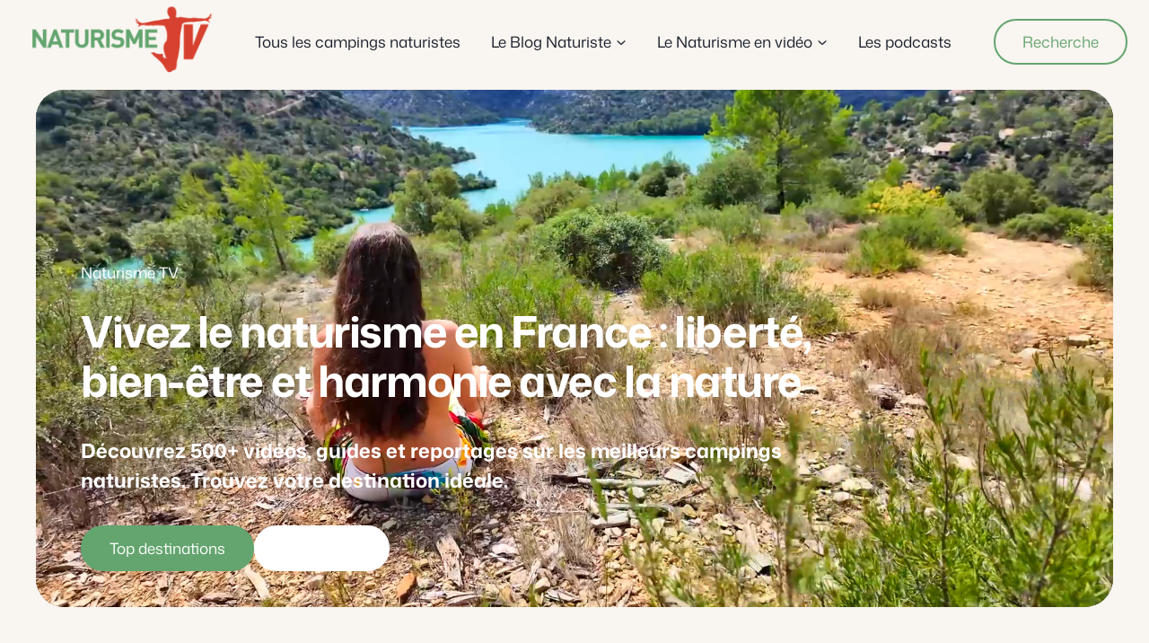

--- FILE ---
content_type: text/html; charset=UTF-8
request_url: https://www.naturisme-tv.com/
body_size: 33840
content:
<!doctype html>
<html lang="fr-FR" class="no-js" itemtype="https://schema.org/WebPage" itemscope>
<head>
	<meta charset="UTF-8">
	<meta name="viewport" content="width=device-width, initial-scale=1, minimum-scale=1">
	<meta name='robots' content='index, follow, max-image-preview:large, max-snippet:-1, max-video-preview:-1' />
	<style>img:is([sizes="auto" i], [sizes^="auto," i]) { contain-intrinsic-size: 3000px 1500px }</style>
	
	<!-- This site is optimized with the Yoast SEO Premium plugin v24.8 (Yoast SEO v26.7) - https://yoast.com/wordpress/plugins/seo/ -->
	<title>Le naturisme en France, ses campings et villages en vidéo</title>
<link data-rocket-prefetch href="https://reservation.secureholiday.net" rel="dns-prefetch">
<link data-rocket-preload as="style" data-wpr-hosted-gf-parameters="family=Mona%20Sans%3Aregular%2C700&display=swap" href="https://www.naturisme-tv.com/wp-content/cache/fonts/1/google-fonts/css/3/9/e/32f0c95b06076af7cf2fe6e5c8d89.css" rel="preload">
<link crossorigin data-rocket-preload as="font" href="https://www.naturisme-tv.com/wp-content/cache/fonts/1/google-fonts/fonts/s/monasans/v4/o-0bIpQmx24alC5A4PNB6Ryti20_6n1iPHjc5a7duw.woff2" rel="preload">
<link data-wpr-hosted-gf-parameters="family=Mona%20Sans%3Aregular%2C700&display=swap" href="https://www.naturisme-tv.com/wp-content/cache/fonts/1/google-fonts/css/3/9/e/32f0c95b06076af7cf2fe6e5c8d89.css" media="print" onload="this.media=&#039;all&#039;" rel="stylesheet">
<noscript data-wpr-hosted-gf-parameters=""><link rel="stylesheet" href="https://fonts.googleapis.com/css?family=Mona%20Sans%3Aregular%2C700&#038;display=swap"></noscript>
<style id="rocket-critical-css">:root{--swiper-theme-color:#007aff}:root{--swiper-navigation-size:44px}:root{--swiper-theme-color:#007aff}:root{--swiper-navigation-size:44px}.fl-builder-content *,.fl-builder-content *:before,.fl-builder-content *:after{-webkit-box-sizing:border-box;-moz-box-sizing:border-box;box-sizing:border-box}.fl-row:before,.fl-row:after,.fl-row-content:before,.fl-row-content:after,.fl-col-group:before,.fl-col-group:after,.fl-col:before,.fl-col:after,.fl-module:not([data-accepts]):before,.fl-module:not([data-accepts]):after{display:table;content:" "}.fl-row:after,.fl-row-content:after,.fl-col-group:after,.fl-col:after,.fl-module:not([data-accepts]):after{clear:both}.fl-row,.fl-row-content{margin-left:auto;margin-right:auto;min-width:0}.fl-row-content-wrap{position:relative}.fl-row-bg-video,.fl-row-bg-video .fl-row-content{position:relative}.fl-row-bg-video .fl-bg-video{bottom:0;left:0;overflow:hidden;position:absolute;right:0;top:0}.fl-row-bg-overlay .fl-row-content-wrap:after{border-radius:inherit;content:'';display:block;position:absolute;top:0;right:0;bottom:0;left:0;z-index:0}.fl-row-bg-overlay .fl-row-content{position:relative;z-index:1}.fl-row-default-height .fl-row-content-wrap,.fl-row-custom-height .fl-row-content-wrap{display:-webkit-box;display:-webkit-flex;display:-ms-flexbox;display:flex;min-height:100vh}.fl-row-default-height .fl-row-content-wrap,.fl-row-custom-height .fl-row-content-wrap{min-height:0}.fl-row-default-height .fl-row-content,.fl-row-custom-height .fl-row-content{-webkit-box-flex:1 1 auto;-moz-box-flex:1 1 auto;-webkit-flex:1 1 auto;-ms-flex:1 1 auto;flex:1 1 auto}.fl-row-custom-height .fl-row-full-width.fl-row-content{max-width:100%;width:100%}.fl-row-default-height.fl-row-align-center .fl-row-content-wrap{-webkit-align-items:center;-webkit-box-align:center;-webkit-box-pack:center;-webkit-justify-content:center;-ms-flex-align:center;-ms-flex-pack:center;justify-content:center;align-items:center}.fl-row-custom-height.fl-row-align-bottom .fl-row-content-wrap{-webkit-align-items:flex-end;-webkit-justify-content:flex-end;-webkit-box-align:end;-webkit-box-pack:end;-ms-flex-align:end;-ms-flex-pack:end;justify-content:flex-end;align-items:flex-end}.fl-col-group-equal-height{display:flex;flex-wrap:wrap;width:100%}.fl-col-group-equal-height .fl-col,.fl-col-group-equal-height .fl-col-content{display:flex;flex:1 1 auto}.fl-col-group-equal-height .fl-col-content{flex-direction:column;flex-shrink:1;min-width:1px;max-width:100%;width:100%}.fl-col-group-equal-height:before,.fl-col-group-equal-height .fl-col:before,.fl-col-group-equal-height .fl-col-content:before,.fl-col-group-equal-height:after,.fl-col-group-equal-height .fl-col:after,.fl-col-group-equal-height .fl-col-content:after{content:none}.fl-col-group-equal-height.fl-col-group-align-bottom .fl-col-content{justify-content:flex-end}.fl-col{float:left;min-height:1px}.fl-row-bg-overlay .fl-row-content{z-index:2}.fl-builder-content a.fl-button:visited{border-radius:4px;display:inline-block;font-size:16px;font-weight:normal;line-height:18px;padding:12px 24px;text-decoration:none;text-shadow:none}.fl-builder-content .fl-button-left{text-align:left}.fl-animation{opacity:0}body.fl-no-js .fl-animation{opacity:1}.fl-builder-content a.fl-button:visited{background:#fafafa;border:1px solid #ccc;color:#333}.fl-builder-content a.fl-button:visited *{color:#333}@media (max-width:768px){.fl-row-content-wrap{background-attachment:scroll!important}.fl-col-group.fl-col-group-equal-height{display:block}.fl-col{clear:both;float:none;margin-left:auto;margin-right:auto;width:auto!important}.fl-row[data-node] .fl-row-content-wrap{margin:0;padding-left:0;padding-right:0}.fl-row[data-node] .fl-bg-video{left:0;right:0}.fl-col[data-node] .fl-col-content{margin:0;padding-left:0;padding-right:0}}@media (min-width:769px) and (max-width:992px){html .fl-visible-desktop:not(.fl-visible-medium),html .fl-visible-large:not(.fl-visible-medium){display:none}}@media (max-width:768px){html .fl-visible-desktop:not(.fl-visible-mobile),html .fl-visible-large:not(.fl-visible-mobile){display:none}}.fl-col-content{display:flex;flex-direction:column}.fl-row-fixed-width{max-width:1100px}.fl-row-content-wrap{margin-top:0px;margin-right:0px;margin-bottom:0px;margin-left:0px;padding-top:20px;padding-right:20px;padding-bottom:20px;padding-left:20px}:root{--fl-global-green:var(--green);--fl-global-green-dk:var(--greendk);--fl-global-green-lt:var(--greenlt);--fl-global-orange:var(--red);--fl-global-orange-dk:var(--reddk)}.fl-node-from5dqxpwku{color:#ffffff}.fl-builder-content .fl-node-from5dqxpwku *:not(input):not(textarea):not(select):not(a):not(h1):not(h2):not(h3):not(h4):not(h5):not(h6):not(.fl-menu-mobile-toggle){color:inherit}.fl-builder-content .fl-node-from5dqxpwku a{color:#ffffff}.fl-builder-content .fl-node-from5dqxpwku h1{color:#ffffff}.fl-node-from5dqxpwku.fl-row-custom-height>.fl-row-content-wrap{display:-webkit-box;display:-webkit-flex;display:-ms-flexbox;display:flex}.fl-node-from5dqxpwku.fl-row-custom-height>.fl-row-content-wrap{min-height:0}.fl-node-from5dqxpwku>.fl-row-content-wrap{background-color:#333333}.fl-node-from5dqxpwku>.fl-row-content-wrap:after{background-image:linear-gradient(40deg,rgba(0,0,0,0.4) 0%,rgba(0,0,0,0) 100%)}.fl-node-from5dqxpwku.fl-row-custom-height>.fl-row-content-wrap{min-height:80vh}@media (max-width:768px){.fl-node-from5dqxpwku.fl-row-custom-height>.fl-row-content-wrap{min-height:350px}}.fl-node-from5dqxpwku>.fl-row-content-wrap{margin-top:100px;margin-right:40px;margin-bottom:40px;margin-left:40px}@media (max-width:768px){.fl-node-from5dqxpwku.fl-row>.fl-row-content-wrap{margin-top:90px;margin-right:20px;margin-left:20px}}.fl-node-from5dqxpwku>.fl-row-content-wrap{padding-top:80px;padding-right:100px;padding-bottom:40px;padding-left:50px}@media (max-width:768px){.fl-node-from5dqxpwku.fl-row>.fl-row-content-wrap{padding-top:60px;padding-right:10px;padding-bottom:60px;padding-left:20px}}.fl-node-sh4l3g672rwz{width:85%}.fl-node-xwa59f78dztr{width:100%}.fl-node-1ivealop4dcg{width:15%}@media (max-width:992px){.fl-builder-content .fl-node-1ivealop4dcg{width:100%!important;max-width:none;-webkit-box-flex:0 1 auto;-moz-box-flex:0 1 auto;-webkit-flex:0 1 auto;-ms-flex:0 1 auto;flex:0 1 auto}}.fl-builder-content .fl-rich-text strong{font-weight:bold}.fl-module.fl-rich-text p:last-child{margin-bottom:0}.fl-node-70vg8nub6q94.fl-module-rich-text{margin-bottom:0px}.fl-builder-content .fl-node-1bi9qnl5v8jr.fl-module-rich-text.fl-rich-text{font-weight:700}.fl-node-1bi9qnl5v8jr.fl-module-rich-text{margin-bottom:0px}.fl-module-box:before,.fl-module-box:after{position:absolute}.fl-node-jhxfdi58oe7c.fl-button-wrap{text-align:left}.fl-node-z4gqyosrtwm7.fl-button-wrap{text-align:left}.fl-builder-content .fl-node-z4gqyosrtwm7 a.fl-button:visited,.fl-builder-content .fl-node-z4gqyosrtwm7 a.fl-button:visited *{color:var(--fl-global-green-dk)}.fl-node-kqx5z1l2mucg.fl-module-heading{font-weight:900;font-size:64px;line-height:1}@media (max-width:1200px){.fl-node-kqx5z1l2mucg.fl-module-heading{font-size:48px}}@media (max-width:992px){.fl-node-kqx5z1l2mucg.fl-module-heading{font-size:36px}}.fl-node-kqx5z1l2mucg.fl-module-heading{margin-top:0px;margin-bottom:10px}.fl-node-9bkfphe2dwt5.fl-module-rich-text{margin-top:10px;margin-bottom:10px}.fl-builder-content-55 .fl-node-tsopwbixu5zd{display:flex;flex-direction:row;gap:10px}@media (max-width:992px){.fl-builder-content-55 .fl-node-tsopwbixu5zd{flex-direction:column}}:root{--gutr:1rem;--gutrn:-1rem;--red:#d7412f;--reddk:#a73326;--redlt:#ff563f;--beige:#f9f5f0;--green:#64A56F;--greendk:#589362;--greenlt:#a8ecb3;--blue:#23347D;--bluedk:#16204d;--bluelt:#00a0d2;--bradius:2rem;--bradius-xl:3rem;--bradius-sm:1rem;--offset-top:100px}body{font-family:'Inter',-apple-system,BlinkMacSystemFont,"Segoe UI",Roboto,"Helvetica Neue",Arial,"Noto Sans",sans-serif,"Apple Color Emoji","Segoe UI Emoji","Segoe UI Symbol","Noto Color Emoji";line-height:1.6;color:#333;background-color:#fff}a{color:var(--red);text-decoration:none}img{max-width:100%;height:auto}.screen-reader-text{border:0;clip:rect(1px,1px,1px,1px);clip-path:inset(50%);height:1px;margin:-1px;overflow:hidden;padding:0;position:absolute!important;width:1px;word-wrap:normal!important}.lead{font-size:1.25rem;line-height:1.5}.bradius-row .fl-row-content-wrap,.bradius-row .fl-bg-video,.bradius-row.fl-row-bg-overlay .fl-row-content-wrap:after{border-radius:var(--bradius)}.bradius-row.fl-row-bg-overlay .fl-row-content-wrap:after{overflow:hidden}.bg-beige{background-color:var(--beige)}a{color:var(--green)}.mobile-header-button-wrap .mobile-header-button-inner-wrap .mobile-header-button,#main-header .header-button,.fl-builder-content a.fl-button,.fl-builder-content a.fl-button:visited{position:relative;text-decoration:none;display:inline-block;font-size:17px;font-weight:400;font-weight:500;line-height:1;color:#fff;background:var(--green);border:2px solid var(--green);border-radius:5rem!important;padding:15px 30px}.fl-builder-content a.fl-button span,.fl-builder-content a.fl-button:visited span{color:#fff}body #main-header .header-button{background:var(--green);border:2px solid var(--green);color:#fff;background:transparent;border:2px solid var(--green);color:var(--green);box-shadow:none;margin-left:20px}.mobile-header-button-wrap .mobile-header-button-inner-wrap .mobile-header-button{color:var(--greendk);background:#fff;border-color:#fff}.fl-builder-content .bt-white a.fl-button,.fl-builder-content .bt-white a.fl-button:visited{background:#fff;border-color:#ffff}.fl-builder-content .bt-white a.fl-button span,.fl-builder-content .bt-white a.fl-button:visited span{color:var(--greendk)}h1{margin-bottom:1.5rem!important;line-height:1.15}.entry-content{width:100%;max-width:100%;margin:0;padding:0}#inner-wrap p{margin:0 0 1.5rem}.entry-content h1{margin-bottom:1.5rem}.lead p{font-size:22px;font-weight:300}body #masthead{z-index:1000}body .fl-row-content{z-index:31}body .kadence-sticky-header{box-shadow:0 0 30px rgb(0 0 0 / 0%)}.mobile-header-button-wrap .mobile-header-button-inner-wrap .mobile-header-button{position:absolute;bottom:2rem} html{line-height:1.15;-webkit-text-size-adjust:100%}body{margin:0}main{display:block;min-width:0}h1{font-size:2em;margin:.67em 0}a{background-color:rgba(0,0,0,0)}strong{font-weight:bold}img{border-style:none}button{font-size:100%;margin:0}button{overflow:visible}button{text-transform:none}button{-webkit-appearance:button}::-webkit-file-upload-button{-webkit-appearance:button;font:inherit}:root{--global-gray-400:#CBD5E0;--global-gray-500:#A0AEC0;--global-xs-spacing:1em;--global-sm-spacing:1.5rem;--global-md-spacing:2rem;--global-lg-spacing:2.5em;--global-xl-spacing:3.5em;--global-xxl-spacing:5rem;--global-edge-spacing:1.5rem;--global-boxed-spacing:2rem;--global-font-size-small:clamp(0.8rem, 0.73rem + 0.217vw, 0.9rem);--global-font-size-medium:clamp(1.1rem, 0.995rem + 0.326vw, 1.25rem);--global-font-size-large:clamp(1.75rem, 1.576rem + 0.543vw, 2rem);--global-font-size-larger:clamp(2rem, 1.6rem + 1vw, 2.5rem);--global-font-size-xxlarge:clamp(2.25rem, 1.728rem + 1.63vw, 3rem)}h1{padding:0;margin:0}i{font-style:italic}html{box-sizing:border-box}*,*::before,*::after{box-sizing:inherit}ul{margin:0 0 1.5em 1.5em;padding:0}ul{list-style:disc}li>ul{margin-bottom:0;margin-left:1.5em}img{display:block;height:auto;max-width:100%}a{color:var(--global-palette-highlight);text-underline-offset:.1em}.screen-reader-text{clip:rect(1px,1px,1px,1px);position:absolute!important;height:1px;width:1px;overflow:hidden;word-wrap:normal!important}::-webkit-input-placeholder{color:var(--global-palette6)}::-moz-placeholder{color:var(--global-palette6);opacity:1}:-ms-input-placeholder{color:var(--global-palette6)}:-moz-placeholder{color:var(--global-palette6)}::placeholder{color:var(--global-palette6)}button,.button{border-radius:3px;background:var(--global-palette-btn-bg);color:var(--global-palette-btn);padding:.4em 1em;border:0;font-size:1.125rem;line-height:1.6;display:inline-block;font-family:inherit;text-decoration:none;box-shadow:0px 0px 0px -7px rgba(0,0,0,0)}button:visited,.button:visited{background:var(--global-palette-btn-bg);color:var(--global-palette-btn)}.button.button-size-large{font-size:110%;padding:.6em 1.2em}.kadence-svg-iconset{display:inline-flex;align-self:center}.kadence-svg-iconset svg{height:1em;width:1em}.kadence-svg-iconset.svg-baseline svg{top:.125em;position:relative}.kt-clear{*zoom:1}.kt-clear::before,.kt-clear::after{content:" ";display:table}.kt-clear::after{clear:both}.content-area{margin:var(--global-xxl-spacing) 0}.entry-content{word-break:break-word}.content-width-fullwidth .content-container.site-container{max-width:none;padding:0}.content-width-fullwidth .content-area{margin-top:0;margin-bottom:0}.site-container{margin:0 auto;padding:0 var(--global-content-edge-padding)}.content-bg{background:#fff}.content-style-unboxed .entry:not(.loop-entry)>.entry-content-wrap{padding:0}.content-style-unboxed .content-bg:not(.loop-entry){background:rgba(0,0,0,0)}.content-style-unboxed .entry:not(.loop-entry){box-shadow:none;border-radius:0}#kt-scroll-up-reader,#kt-scroll-up{position:fixed;transform:translateY(40px);opacity:0;z-index:1000;display:flex}.scroll-up-style-filled{color:var(--global-palette9);background:var(--global-palette4)}#kt-scroll-up-reader{transform:translateY(0px)}#kt-scroll-up-reader:not(:focus){clip:rect(1px,1px,1px,1px);height:1px;width:1px;overflow:hidden;word-wrap:normal!important}@media screen and (max-width:719px){.vs-sm-false{display:none!important}}#wrapper{overflow:hidden;overflow:clip}body.footer-on-bottom #wrapper{min-height:100vh;display:flex;flex-direction:column}body.footer-on-bottom #inner-wrap{flex:1 0 auto}.site-branding{max-height:inherit}.site-branding a.brand{display:flex;gap:1em;flex-direction:row;align-items:center;text-decoration:none;color:inherit;max-height:inherit}.site-branding a.brand img{display:block}.header-navigation ul ul.sub-menu{display:none;position:absolute;top:100%;flex-direction:column;background:#fff;margin-left:0;box-shadow:0 2px 13px rgba(0,0,0,.1);z-index:1000}.header-navigation ul ul.sub-menu>li:last-child{border-bottom:0}.header-navigation[class*=header-navigation-dropdown-animation-fade] ul ul.sub-menu{opacity:0;visibility:hidden;transform:translate3d(0,0,0);display:block;clip:rect(1px,1px,1px,1px);height:1px;overflow:hidden}.header-navigation.header-navigation-dropdown-animation-fade-up ul ul.sub-menu{transform:translate3d(0,10px,0)}.nav--toggle-sub .dropdown-nav-toggle{display:block;background:rgba(0,0,0,0);position:absolute;right:0;top:50%;width:.7em;height:.7em;font-size:inherit;width:.9em;height:.9em;font-size:.9em;display:inline-flex;line-height:inherit;margin:0;padding:0;border:none;border-radius:0;transform:translateY(-50%);overflow:visible}.nav--toggle-sub li.menu-item-has-children{position:relative}.nav-drop-title-wrap{position:relative;padding-right:1em;display:block}.header-navigation,.header-menu-container{display:flex}.header-navigation li.menu-item>a{display:block;width:100%;text-decoration:none;color:var(--global-palette4);transform:translate3d(0,0,0)}.header-navigation ul.sub-menu{display:block;list-style:none;margin:0;padding:0}.header-navigation ul li.menu-item>a{padding:.6em .5em}.header-navigation ul ul li.menu-item>a{padding:1em;outline-offset:-2px}.header-navigation ul ul li.menu-item>a{width:200px}.header-navigation .menu{display:flex;flex-wrap:wrap;justify-content:center;align-items:center;list-style:none;margin:0;padding:0}.menu-toggle-open{display:flex;background:rgba(0,0,0,0);align-items:center;box-shadow:none}.menu-toggle-open .menu-toggle-icon{display:flex}.menu-toggle-open.menu-toggle-style-default{border:0}.wp-site-blocks .menu-toggle-open{box-shadow:none}.mobile-navigation{width:100%}.mobile-navigation a{display:block;width:100%;text-decoration:none;padding:.6em .5em}.mobile-navigation ul{display:block;list-style:none;margin:0;padding:0}.drawer-nav-drop-wrap{display:flex;position:relative}.drawer-nav-drop-wrap a{color:inherit}.drawer-nav-drop-wrap .drawer-sub-toggle{background:rgba(0,0,0,0);color:inherit;padding:.5em .7em;display:flex;border:0;border-radius:0;box-shadow:none;line-height:normal}.mobile-navigation ul ul{padding-left:1em}.mobile-navigation ul.has-collapse-sub-nav ul.sub-menu{display:none}.popup-drawer{position:fixed;display:none;top:0;bottom:0;left:-99999rem;right:99999rem;z-index:100000}.popup-drawer .drawer-overlay{background-color:rgba(0,0,0,.4);position:fixed;top:0;right:0;bottom:0;left:0;opacity:0}.popup-drawer .drawer-inner{width:100%;transform:translateX(100%);max-width:90%;right:0;top:0;overflow:auto;background:#090c10;color:#fff;bottom:0;opacity:0;position:fixed;box-shadow:0 0 2rem 0 rgba(0,0,0,.1);display:flex;flex-direction:column}.popup-drawer .drawer-header{padding:0 1.5em;display:flex;justify-content:flex-end;min-height:calc(1.2em + 24px)}.popup-drawer .drawer-header .drawer-toggle{background:rgba(0,0,0,0);border:0;font-size:24px;line-height:1;padding:.6em .15em;color:inherit;display:flex;box-shadow:none;border-radius:0}.popup-drawer .drawer-content{padding:0 1.5em 1.5em}.popup-drawer .drawer-header .drawer-toggle{width:1em;position:relative;height:1em;box-sizing:content-box;font-size:24px}.drawer-toggle .toggle-close-bar{width:.75em;height:.08em;background:currentColor;transform-origin:center center;position:absolute;margin-top:-0.04em;opacity:0;border-radius:.08em;left:50%;margin-left:-0.375em;top:50%;transform:rotate(45deg) translateX(-50%)}.drawer-toggle .toggle-close-bar:last-child{transform:rotate(-45deg) translateX(50%)}#main-header{display:none}#masthead{position:relative;z-index:11}@media screen and (min-width:1025px){#main-header{display:block}#mobile-header{display:none}}.site-header-row{display:grid;grid-template-columns:auto auto}.site-header-row-layout-fullwidth>.site-header-row-container-inner>.site-container{max-width:none}.site-header-section{display:flex;max-height:inherit}.site-header-item{display:flex;align-items:center;margin-right:10px;max-height:inherit}.site-header-section>.site-header-item:last-child{margin-right:0}.drawer-content .site-header-item{margin-right:0;margin-bottom:10px}.drawer-content .site-header-item:last-child{margin-bottom:0}.site-header-section-right{justify-content:flex-end}.popup-drawer-layout-fullwidth .drawer-inner{max-width:none;background:rgba(9,12,16,.97)}.kadence-sticky-header{position:relative;z-index:1}#mobile-drawer{z-index:99999}.entry{box-shadow:0px 15px 25px -10px rgba(0,0,0,.05);border-radius:.25rem}.content-wrap{position:relative}.site-main{min-width:0}.entry-content:after{display:table;clear:both;content:""}.content-title-style-hide .entry-content{margin:0}</style>
	<meta name="description" content="Découvrez le naturisme en France avec Naturisme TV. Une web TV avec des guides, des vidéos et des reportages sur les campings naturistes." />
	<link rel="canonical" href="https://www.naturisme-tv.com/" />
	<meta property="og:locale" content="fr_FR" />
	<meta property="og:type" content="website" />
	<meta property="og:title" content="Naturisme TV" />
	<meta property="og:description" content="Découvrez le naturisme en France avec Naturisme TV. Une web TV avec des guides, des vidéos et des reportages sur les campings naturistes." />
	<meta property="og:url" content="https://www.naturisme-tv.com/" />
	<meta property="og:site_name" content="Naturisme TV" />
	<meta property="article:modified_time" content="2026-01-11T17:35:42+00:00" />
	<meta property="og:image" content="https://www.naturisme-tv.com/wp-content/uploads/2020/03/naturisme-tv.jpg" />
	<meta property="og:image:width" content="800" />
	<meta property="og:image:height" content="533" />
	<meta property="og:image:type" content="image/jpeg" />
	<meta name="twitter:card" content="summary_large_image" />
	<script type="application/ld+json" class="yoast-schema-graph">{"@context":"https://schema.org","@graph":[{"@type":"WebPage","@id":"https://www.naturisme-tv.com/","url":"https://www.naturisme-tv.com/","name":"Le naturisme en France, ses campings et villages en vidéo","isPartOf":{"@id":"https://www.naturisme-tv.com/#website"},"about":{"@id":"https://www.naturisme-tv.com/#organization"},"primaryImageOfPage":{"@id":"https://www.naturisme-tv.com/#primaryimage"},"image":{"@id":"https://www.naturisme-tv.com/#primaryimage"},"thumbnailUrl":"https://www.naturisme-tv.com/wp-content/uploads/2020/03/naturisme-tv.jpg","datePublished":"2024-09-11T08:40:09+00:00","dateModified":"2026-01-11T17:35:42+00:00","description":"Découvrez le naturisme en France avec Naturisme TV. Une web TV avec des guides, des vidéos et des reportages sur les campings naturistes.","breadcrumb":{"@id":"https://www.naturisme-tv.com/#breadcrumb"},"inLanguage":"fr-FR","potentialAction":[{"@type":"ReadAction","target":["https://www.naturisme-tv.com/"]}]},{"@type":"ImageObject","inLanguage":"fr-FR","@id":"https://www.naturisme-tv.com/#primaryimage","url":"https://www.naturisme-tv.com/wp-content/uploads/2020/03/naturisme-tv.jpg","contentUrl":"https://www.naturisme-tv.com/wp-content/uploads/2020/03/naturisme-tv.jpg","width":800,"height":533,"caption":"Naturisme-TV, le naturisme en France"},{"@type":"BreadcrumbList","@id":"https://www.naturisme-tv.com/#breadcrumb","itemListElement":[{"@type":"ListItem","position":1,"name":"Accueil"}]},{"@type":"WebSite","@id":"https://www.naturisme-tv.com/#website","url":"https://www.naturisme-tv.com/","name":"Naturisme TV","description":"Web TV","publisher":{"@id":"https://www.naturisme-tv.com/#organization"},"alternateName":"NTV","potentialAction":[{"@type":"SearchAction","target":{"@type":"EntryPoint","urlTemplate":"https://www.naturisme-tv.com/?s={search_term_string}"},"query-input":{"@type":"PropertyValueSpecification","valueRequired":true,"valueName":"search_term_string"}}],"inLanguage":"fr-FR"},{"@type":"Organization","@id":"https://www.naturisme-tv.com/#organization","name":"Naturisme TV","alternateName":"NTV","url":"https://www.naturisme-tv.com/","logo":{"@type":"ImageObject","inLanguage":"fr-FR","@id":"https://www.naturisme-tv.com/#/schema/logo/image/","url":"https://www.naturisme-tv.com/wp-content/uploads/2020/03/naturisme-tv.jpg","contentUrl":"https://www.naturisme-tv.com/wp-content/uploads/2020/03/naturisme-tv.jpg","width":800,"height":533,"caption":"Naturisme TV"},"image":{"@id":"https://www.naturisme-tv.com/#/schema/logo/image/"}}]}</script>
	<!-- / Yoast SEO Premium plugin. -->


<link rel='dns-prefetch' href='//cdn.jsdelivr.net' />
<link rel='dns-prefetch' href='//www.googletagmanager.com' />
<link href='https://fonts.gstatic.com' crossorigin rel='preconnect' />
<link rel="alternate" type="application/rss+xml" title="Naturisme TV &raquo; Flux" href="https://www.naturisme-tv.com/feed/" />
<link rel="alternate" type="application/rss+xml" title="Naturisme TV &raquo; Flux des commentaires" href="https://www.naturisme-tv.com/comments/feed/" />
			
			<style id='wp-emoji-styles-inline-css'>

	img.wp-smiley, img.emoji {
		display: inline !important;
		border: none !important;
		box-shadow: none !important;
		height: 1em !important;
		width: 1em !important;
		margin: 0 0.07em !important;
		vertical-align: -0.1em !important;
		background: none !important;
		padding: 0 !important;
	}
</style>
<link rel='preload'  href='https://www.naturisme-tv.com/wp-includes/css/dist/block-library/style.min.css?ver=be74325b8ed1f9b135ee5e35dc093ca4' data-rocket-async="style" as="style" onload="this.onload=null;this.rel='stylesheet'" onerror="this.removeAttribute('data-rocket-async')"  media='all' />
<style id='classic-theme-styles-inline-css'>
/*! This file is auto-generated */
.wp-block-button__link{color:#fff;background-color:#32373c;border-radius:9999px;box-shadow:none;text-decoration:none;padding:calc(.667em + 2px) calc(1.333em + 2px);font-size:1.125em}.wp-block-file__button{background:#32373c;color:#fff;text-decoration:none}
</style>
<style id='acf-bb-news-acf-block-style-inline-css'>
/* styles */
.swiper-news {
    overflow: hidden;
}

@media screen and (max-width: 767px) {
    body .swiper-news .swiper-wrapper {
        flex-direction: column;
        max-width: 100%;
    }

    body .swiper-news .swiper-wrapper .swiper-slide {
        margin-bottom: 2rem;
    }
    body .swiper-news .card-cover {
        min-height: 280px;
    }
}
</style>
<style id='acf-bb-partners-acf-block-style-inline-css'>
/**
 * Swiper 9.4.1
 * Most modern mobile touch slider and framework with hardware accelerated transitions
 * https://swiperjs.com
 *
 * Copyright 2014-2023 Vladimir Kharlampidi
 *
 * Released under the MIT License
 *
 * Released on: June 13, 2023
 */

@font-face{font-family:swiper-icons;src:url('data:application/font-woff;charset=utf-8;base64, [base64]//wADZ2x5ZgAAAywAAADMAAAD2MHtryVoZWFkAAABbAAAADAAAAA2E2+eoWhoZWEAAAGcAAAAHwAAACQC9gDzaG10eAAAAigAAAAZAAAArgJkABFsb2NhAAAC0AAAAFoAAABaFQAUGG1heHAAAAG8AAAAHwAAACAAcABAbmFtZQAAA/gAAAE5AAACXvFdBwlwb3N0AAAFNAAAAGIAAACE5s74hXjaY2BkYGAAYpf5Hu/j+W2+MnAzMYDAzaX6QjD6/4//Bxj5GA8AuRwMYGkAPywL13jaY2BkYGA88P8Agx4j+/8fQDYfA1AEBWgDAIB2BOoAeNpjYGRgYNBh4GdgYgABEMnIABJzYNADCQAACWgAsQB42mNgYfzCOIGBlYGB0YcxjYGBwR1Kf2WQZGhhYGBiYGVmgAFGBiQQkOaawtDAoMBQxXjg/wEGPcYDDA4wNUA2CCgwsAAAO4EL6gAAeNpj2M0gyAACqxgGNWBkZ2D4/wMA+xkDdgAAAHjaY2BgYGaAYBkGRgYQiAHyGMF8FgYHIM3DwMHABGQrMOgyWDLEM1T9/w8UBfEMgLzE////P/5//f/V/xv+r4eaAAeMbAxwIUYmIMHEgKYAYjUcsDAwsLKxc3BycfPw8jEQA/[base64]/uznmfPFBNODM2K7MTQ45YEAZqGP81AmGGcF3iPqOop0r1SPTaTbVkfUe4HXj97wYE+yNwWYxwWu4v1ugWHgo3S1XdZEVqWM7ET0cfnLGxWfkgR42o2PvWrDMBSFj/IHLaF0zKjRgdiVMwScNRAoWUoH78Y2icB/yIY09An6AH2Bdu/UB+yxopYshQiEvnvu0dURgDt8QeC8PDw7Fpji3fEA4z/PEJ6YOB5hKh4dj3EvXhxPqH/SKUY3rJ7srZ4FZnh1PMAtPhwP6fl2PMJMPDgeQ4rY8YT6Gzao0eAEA409DuggmTnFnOcSCiEiLMgxCiTI6Cq5DZUd3Qmp10vO0LaLTd2cjN4fOumlc7lUYbSQcZFkutRG7g6JKZKy0RmdLY680CDnEJ+UMkpFFe1RN7nxdVpXrC4aTtnaurOnYercZg2YVmLN/d/gczfEimrE/fs/bOuq29Zmn8tloORaXgZgGa78yO9/cnXm2BpaGvq25Dv9S4E9+5SIc9PqupJKhYFSSl47+Qcr1mYNAAAAeNptw0cKwkAAAMDZJA8Q7OUJvkLsPfZ6zFVERPy8qHh2YER+3i/BP83vIBLLySsoKimrqKqpa2hp6+jq6RsYGhmbmJqZSy0sraxtbO3sHRydnEMU4uR6yx7JJXveP7WrDycAAAAAAAH//wACeNpjYGRgYOABYhkgZgJCZgZNBkYGLQZtIJsFLMYAAAw3ALgAeNolizEKgDAQBCchRbC2sFER0YD6qVQiBCv/H9ezGI6Z5XBAw8CBK/m5iQQVauVbXLnOrMZv2oLdKFa8Pjuru2hJzGabmOSLzNMzvutpB3N42mNgZGBg4GKQYzBhYMxJLMlj4GBgAYow/P/PAJJhLM6sSoWKfWCAAwDAjgbRAAB42mNgYGBkAIIbCZo5IPrmUn0hGA0AO8EFTQAA');font-weight:400;font-style:normal}:root{--swiper-theme-color:#007aff}.swiper,swiper-container{margin-left:auto;margin-right:auto;position:relative;overflow:hidden;list-style:none;padding:0;z-index:1;display:block}.swiper-vertical>.swiper-wrapper{flex-direction:column}.swiper-wrapper{position:relative;width:100%;height:100%;z-index:1;display:flex;transition-property:transform;transition-timing-function:var(--swiper-wrapper-transition-timing-function,initial);box-sizing:content-box}.swiper-android .swiper-slide,.swiper-wrapper{transform:translate3d(0px,0,0)}.swiper-horizontal{touch-action:pan-y}.swiper-vertical{touch-action:pan-x}.swiper-slide,swiper-slide{flex-shrink:0;width:100%;height:100%;position:relative;transition-property:transform;display:block}.swiper-slide-invisible-blank{visibility:hidden}.swiper-autoheight,.swiper-autoheight .swiper-slide{height:auto}.swiper-autoheight .swiper-wrapper{align-items:flex-start;transition-property:transform,height}.swiper-backface-hidden .swiper-slide{transform:translateZ(0);-webkit-backface-visibility:hidden;backface-visibility:hidden}.swiper-3d.swiper-css-mode .swiper-wrapper{perspective:1200px}.swiper-3d .swiper-wrapper{transform-style:preserve-3d}.swiper-3d{perspective:1200px}.swiper-3d .swiper-cube-shadow,.swiper-3d .swiper-slide,.swiper-3d .swiper-slide-shadow,.swiper-3d .swiper-slide-shadow-bottom,.swiper-3d .swiper-slide-shadow-left,.swiper-3d .swiper-slide-shadow-right,.swiper-3d .swiper-slide-shadow-top{transform-style:preserve-3d}.swiper-3d .swiper-slide-shadow,.swiper-3d .swiper-slide-shadow-bottom,.swiper-3d .swiper-slide-shadow-left,.swiper-3d .swiper-slide-shadow-right,.swiper-3d .swiper-slide-shadow-top{position:absolute;left:0;top:0;width:100%;height:100%;pointer-events:none;z-index:10}.swiper-3d .swiper-slide-shadow{background:rgba(0,0,0,.15)}.swiper-3d .swiper-slide-shadow-left{background-image:linear-gradient(to left,rgba(0,0,0,.5),rgba(0,0,0,0))}.swiper-3d .swiper-slide-shadow-right{background-image:linear-gradient(to right,rgba(0,0,0,.5),rgba(0,0,0,0))}.swiper-3d .swiper-slide-shadow-top{background-image:linear-gradient(to top,rgba(0,0,0,.5),rgba(0,0,0,0))}.swiper-3d .swiper-slide-shadow-bottom{background-image:linear-gradient(to bottom,rgba(0,0,0,.5),rgba(0,0,0,0))}.swiper-css-mode>.swiper-wrapper{overflow:auto;scrollbar-width:none;-ms-overflow-style:none}.swiper-css-mode>.swiper-wrapper::-webkit-scrollbar{display:none}.swiper-css-mode>.swiper-wrapper>.swiper-slide{scroll-snap-align:start start}.swiper-horizontal.swiper-css-mode>.swiper-wrapper{scroll-snap-type:x mandatory}.swiper-vertical.swiper-css-mode>.swiper-wrapper{scroll-snap-type:y mandatory}.swiper-css-mode.swiper-free-mode>.swiper-wrapper{scroll-snap-type:none}.swiper-css-mode.swiper-free-mode>.swiper-wrapper>.swiper-slide{scroll-snap-align:none}.swiper-centered>.swiper-wrapper::before{content:'';flex-shrink:0;order:9999}.swiper-centered>.swiper-wrapper>.swiper-slide{scroll-snap-align:center center;scroll-snap-stop:always}.swiper-centered.swiper-horizontal>.swiper-wrapper>.swiper-slide:first-child{margin-inline-start:var(--swiper-centered-offset-before)}.swiper-centered.swiper-horizontal>.swiper-wrapper::before{height:100%;min-height:1px;width:var(--swiper-centered-offset-after)}.swiper-centered.swiper-vertical>.swiper-wrapper>.swiper-slide:first-child{margin-block-start:var(--swiper-centered-offset-before)}.swiper-centered.swiper-vertical>.swiper-wrapper::before{width:100%;min-width:1px;height:var(--swiper-centered-offset-after)}.swiper-lazy-preloader{width:42px;height:42px;position:absolute;left:50%;top:50%;margin-left:-21px;margin-top:-21px;z-index:10;transform-origin:50%;box-sizing:border-box;border:4px solid var(--swiper-preloader-color,var(--swiper-theme-color));border-radius:50%;border-top-color:transparent}.swiper-watch-progress .swiper-slide-visible .swiper-lazy-preloader,.swiper:not(.swiper-watch-progress) .swiper-lazy-preloader,swiper-container:not(.swiper-watch-progress) .swiper-lazy-preloader{animation:swiper-preloader-spin 1s infinite linear}.swiper-lazy-preloader-white{--swiper-preloader-color:#fff}.swiper-lazy-preloader-black{--swiper-preloader-color:#000}@keyframes swiper-preloader-spin{0%{transform:rotate(0deg)}100%{transform:rotate(360deg)}}.swiper-virtual .swiper-slide{-webkit-backface-visibility:hidden;transform:translateZ(0)}.swiper-virtual.swiper-css-mode .swiper-wrapper::after{content:'';position:absolute;left:0;top:0;pointer-events:none}.swiper-virtual.swiper-css-mode.swiper-horizontal .swiper-wrapper::after{height:1px;width:var(--swiper-virtual-size)}.swiper-virtual.swiper-css-mode.swiper-vertical .swiper-wrapper::after{width:1px;height:var(--swiper-virtual-size)}:root{--swiper-navigation-size:44px}.swiper-button-next,.swiper-button-prev{position:absolute;top:var(--swiper-navigation-top-offset,50%);width:calc(var(--swiper-navigation-size)/ 44 * 27);height:var(--swiper-navigation-size);margin-top:calc(0px - (var(--swiper-navigation-size)/ 2));z-index:10;cursor:pointer;display:flex;align-items:center;justify-content:center;color:var(--swiper-navigation-color,var(--swiper-theme-color))}.swiper-button-next.swiper-button-disabled,.swiper-button-prev.swiper-button-disabled{opacity:.35;cursor:auto;pointer-events:none}.swiper-button-next.swiper-button-hidden,.swiper-button-prev.swiper-button-hidden{opacity:0;cursor:auto;pointer-events:none}.swiper-navigation-disabled .swiper-button-next,.swiper-navigation-disabled .swiper-button-prev{display:none!important}.swiper-button-next:after,.swiper-button-prev:after{font-family:swiper-icons;font-size:var(--swiper-navigation-size);text-transform:none!important;letter-spacing:0;font-variant:initial;line-height:1}.swiper-button-prev,.swiper-rtl .swiper-button-next{left:var(--swiper-navigation-sides-offset,10px);right:auto}.swiper-button-prev:after,.swiper-rtl .swiper-button-next:after{content:'prev'}.swiper-button-next,.swiper-rtl .swiper-button-prev{right:var(--swiper-navigation-sides-offset,10px);left:auto}.swiper-button-next:after,.swiper-rtl .swiper-button-prev:after{content:'next'}.swiper-button-lock{display:none}.swiper-pagination{position:absolute;text-align:center;transition:.3s opacity;transform:translate3d(0,0,0);z-index:10}.swiper-pagination.swiper-pagination-hidden{opacity:0}.swiper-pagination-disabled>.swiper-pagination,.swiper-pagination.swiper-pagination-disabled{display:none!important}.swiper-horizontal>.swiper-pagination-bullets,.swiper-pagination-bullets.swiper-pagination-horizontal,.swiper-pagination-custom,.swiper-pagination-fraction{bottom:var(--swiper-pagination-bottom,8px);top:var(--swiper-pagination-top,auto);left:0;width:100%}.swiper-pagination-bullets-dynamic{overflow:hidden;font-size:0}.swiper-pagination-bullets-dynamic .swiper-pagination-bullet{transform:scale(.33);position:relative}.swiper-pagination-bullets-dynamic .swiper-pagination-bullet-active{transform:scale(1)}.swiper-pagination-bullets-dynamic .swiper-pagination-bullet-active-main{transform:scale(1)}.swiper-pagination-bullets-dynamic .swiper-pagination-bullet-active-prev{transform:scale(.66)}.swiper-pagination-bullets-dynamic .swiper-pagination-bullet-active-prev-prev{transform:scale(.33)}.swiper-pagination-bullets-dynamic .swiper-pagination-bullet-active-next{transform:scale(.66)}.swiper-pagination-bullets-dynamic .swiper-pagination-bullet-active-next-next{transform:scale(.33)}.swiper-pagination-bullet{width:var(--swiper-pagination-bullet-width,var(--swiper-pagination-bullet-size,8px));height:var(--swiper-pagination-bullet-height,var(--swiper-pagination-bullet-size,8px));display:inline-block;border-radius:var(--swiper-pagination-bullet-border-radius,50%);background:var(--swiper-pagination-bullet-inactive-color,#000);opacity:var(--swiper-pagination-bullet-inactive-opacity, .2)}button.swiper-pagination-bullet{border:none;margin:0;padding:0;box-shadow:none;-webkit-appearance:none;appearance:none}.swiper-pagination-clickable .swiper-pagination-bullet{cursor:pointer}.swiper-pagination-bullet:only-child{display:none!important}.swiper-pagination-bullet-active{opacity:var(--swiper-pagination-bullet-opacity, 1);background:var(--swiper-pagination-color,var(--swiper-theme-color))}.swiper-pagination-vertical.swiper-pagination-bullets,.swiper-vertical>.swiper-pagination-bullets{right:var(--swiper-pagination-right,8px);left:var(--swiper-pagination-left,auto);top:50%;transform:translate3d(0px,-50%,0)}.swiper-pagination-vertical.swiper-pagination-bullets .swiper-pagination-bullet,.swiper-vertical>.swiper-pagination-bullets .swiper-pagination-bullet{margin:var(--swiper-pagination-bullet-vertical-gap,6px) 0;display:block}.swiper-pagination-vertical.swiper-pagination-bullets.swiper-pagination-bullets-dynamic,.swiper-vertical>.swiper-pagination-bullets.swiper-pagination-bullets-dynamic{top:50%;transform:translateY(-50%);width:8px}.swiper-pagination-vertical.swiper-pagination-bullets.swiper-pagination-bullets-dynamic .swiper-pagination-bullet,.swiper-vertical>.swiper-pagination-bullets.swiper-pagination-bullets-dynamic .swiper-pagination-bullet{display:inline-block;transition:.2s transform,.2s top}.swiper-horizontal>.swiper-pagination-bullets .swiper-pagination-bullet,.swiper-pagination-horizontal.swiper-pagination-bullets .swiper-pagination-bullet{margin:0 var(--swiper-pagination-bullet-horizontal-gap,4px)}.swiper-horizontal>.swiper-pagination-bullets.swiper-pagination-bullets-dynamic,.swiper-pagination-horizontal.swiper-pagination-bullets.swiper-pagination-bullets-dynamic{left:50%;transform:translateX(-50%);white-space:nowrap}.swiper-horizontal>.swiper-pagination-bullets.swiper-pagination-bullets-dynamic .swiper-pagination-bullet,.swiper-pagination-horizontal.swiper-pagination-bullets.swiper-pagination-bullets-dynamic .swiper-pagination-bullet{transition:.2s transform,.2s left}.swiper-horizontal.swiper-rtl>.swiper-pagination-bullets-dynamic .swiper-pagination-bullet,:host(.swiper-horizontal.swiper-rtl) .swiper-pagination-bullets-dynamic .swiper-pagination-bullet{transition:.2s transform,.2s right}.swiper-pagination-fraction{color:var(--swiper-pagination-fraction-color,inherit)}.swiper-pagination-progressbar{background:var(--swiper-pagination-progressbar-bg-color,rgba(0,0,0,.25));position:absolute}.swiper-pagination-progressbar .swiper-pagination-progressbar-fill{background:var(--swiper-pagination-color,var(--swiper-theme-color));position:absolute;left:0;top:0;width:100%;height:100%;transform:scale(0);transform-origin:left top}.swiper-rtl .swiper-pagination-progressbar .swiper-pagination-progressbar-fill{transform-origin:right top}.swiper-horizontal>.swiper-pagination-progressbar,.swiper-pagination-progressbar.swiper-pagination-horizontal,.swiper-pagination-progressbar.swiper-pagination-vertical.swiper-pagination-progressbar-opposite,.swiper-vertical>.swiper-pagination-progressbar.swiper-pagination-progressbar-opposite{width:100%;height:var(--swiper-pagination-progressbar-size,4px);left:0;top:0}.swiper-horizontal>.swiper-pagination-progressbar.swiper-pagination-progressbar-opposite,.swiper-pagination-progressbar.swiper-pagination-horizontal.swiper-pagination-progressbar-opposite,.swiper-pagination-progressbar.swiper-pagination-vertical,.swiper-vertical>.swiper-pagination-progressbar{width:var(--swiper-pagination-progressbar-size,4px);height:100%;left:0;top:0}.swiper-pagination-lock{display:none}.swiper-scrollbar{border-radius:var(--swiper-scrollbar-border-radius,10px);position:relative;-ms-touch-action:none;background:var(--swiper-scrollbar-bg-color,rgba(0,0,0,.1))}.swiper-scrollbar-disabled>.swiper-scrollbar,.swiper-scrollbar.swiper-scrollbar-disabled{display:none!important}.swiper-horizontal>.swiper-scrollbar,.swiper-scrollbar.swiper-scrollbar-horizontal{position:absolute;left:var(--swiper-scrollbar-sides-offset,1%);bottom:var(--swiper-scrollbar-bottom,4px);top:var(--swiper-scrollbar-top,auto);z-index:50;height:var(--swiper-scrollbar-size,4px);width:calc(100% - 2 * var(--swiper-scrollbar-sides-offset,1%))}.swiper-scrollbar.swiper-scrollbar-vertical,.swiper-vertical>.swiper-scrollbar{position:absolute;left:var(--swiper-scrollbar-left,auto);right:var(--swiper-scrollbar-right,4px);top:var(--swiper-scrollbar-sides-offset,1%);z-index:50;width:var(--swiper-scrollbar-size,4px);height:calc(100% - 2 * var(--swiper-scrollbar-sides-offset,1%))}.swiper-scrollbar-drag{height:100%;width:100%;position:relative;background:var(--swiper-scrollbar-drag-bg-color,rgba(0,0,0,.5));border-radius:var(--swiper-scrollbar-border-radius,10px);left:0;top:0}.swiper-scrollbar-cursor-drag{cursor:move}.swiper-scrollbar-lock{display:none}.swiper-zoom-container{width:100%;height:100%;display:flex;justify-content:center;align-items:center;text-align:center}.swiper-zoom-container>canvas,.swiper-zoom-container>img,.swiper-zoom-container>svg{max-width:100%;max-height:100%;object-fit:contain}.swiper-slide-zoomed{cursor:move;touch-action:none}.swiper .swiper-notification,swiper-container .swiper-notification{position:absolute;left:0;top:0;pointer-events:none;opacity:0;z-index:-1000}.swiper-free-mode>.swiper-wrapper{transition-timing-function:ease-out;margin:0 auto}.swiper-grid>.swiper-wrapper{flex-wrap:wrap}.swiper-grid-column>.swiper-wrapper{flex-wrap:wrap;flex-direction:column}.swiper-fade.swiper-free-mode .swiper-slide{transition-timing-function:ease-out}.swiper-fade .swiper-slide{pointer-events:none;transition-property:opacity}.swiper-fade .swiper-slide .swiper-slide{pointer-events:none}.swiper-fade .swiper-slide-active,.swiper-fade .swiper-slide-active .swiper-slide-active{pointer-events:auto}.swiper-cube{overflow:visible}.swiper-cube .swiper-slide{pointer-events:none;-webkit-backface-visibility:hidden;backface-visibility:hidden;z-index:1;visibility:hidden;transform-origin:0 0;width:100%;height:100%}.swiper-cube .swiper-slide .swiper-slide{pointer-events:none}.swiper-cube.swiper-rtl .swiper-slide{transform-origin:100% 0}.swiper-cube .swiper-slide-active,.swiper-cube .swiper-slide-active .swiper-slide-active{pointer-events:auto}.swiper-cube .swiper-slide-active,.swiper-cube .swiper-slide-next,.swiper-cube .swiper-slide-next+.swiper-slide,.swiper-cube .swiper-slide-prev{pointer-events:auto;visibility:visible}.swiper-cube .swiper-slide-shadow-bottom,.swiper-cube .swiper-slide-shadow-left,.swiper-cube .swiper-slide-shadow-right,.swiper-cube .swiper-slide-shadow-top{z-index:0;-webkit-backface-visibility:hidden;backface-visibility:hidden}.swiper-cube .swiper-cube-shadow{position:absolute;left:0;bottom:0px;width:100%;height:100%;opacity:.6;z-index:0}.swiper-cube .swiper-cube-shadow:before{content:'';background:#000;position:absolute;left:0;top:0;bottom:0;right:0;filter:blur(50px)}.swiper-flip{overflow:visible}.swiper-flip .swiper-slide{pointer-events:none;-webkit-backface-visibility:hidden;backface-visibility:hidden;z-index:1}.swiper-flip .swiper-slide .swiper-slide{pointer-events:none}.swiper-flip .swiper-slide-active,.swiper-flip .swiper-slide-active .swiper-slide-active{pointer-events:auto}.swiper-flip .swiper-slide-shadow-bottom,.swiper-flip .swiper-slide-shadow-left,.swiper-flip .swiper-slide-shadow-right,.swiper-flip .swiper-slide-shadow-top{z-index:0;-webkit-backface-visibility:hidden;backface-visibility:hidden}.swiper-creative .swiper-slide{-webkit-backface-visibility:hidden;backface-visibility:hidden;overflow:hidden;transition-property:transform,opacity,height}.swiper-cards{overflow:visible}.swiper-cards .swiper-slide{transform-origin:center bottom;-webkit-backface-visibility:hidden;backface-visibility:hidden;overflow:hidden}
</style>
<style id='acf-bb-partners-acf-block-style-2-inline-css'>
/* styles */

.swiper-parts .swiper-slide {
    display: flex;
    align-items: center;
    justify-content: center;
    height: auto;
}

.swiper-parts .swiper-slide img {
    max-width: 220px;
    width: 100%;
}

</style>
<link data-minify="1" rel='preload'  href='https://www.naturisme-tv.com/wp-content/cache/min/1/wp-content/plugins/bb-bewod-acf-blocks/blocks/testimonial/css/swiper.css?ver=1767686345' data-rocket-async="style" as="style" onload="this.onload=null;this.rel='stylesheet'" onerror="this.removeAttribute('data-rocket-async')"  media='all' />
<style id='acf-bb-testimonial-acf-block-style-2-inline-css'>
/* styles */
</style>
<style id='global-styles-inline-css'>
:root{--wp--preset--aspect-ratio--square: 1;--wp--preset--aspect-ratio--4-3: 4/3;--wp--preset--aspect-ratio--3-4: 3/4;--wp--preset--aspect-ratio--3-2: 3/2;--wp--preset--aspect-ratio--2-3: 2/3;--wp--preset--aspect-ratio--16-9: 16/9;--wp--preset--aspect-ratio--9-16: 9/16;--wp--preset--color--black: #000000;--wp--preset--color--cyan-bluish-gray: #abb8c3;--wp--preset--color--white: #ffffff;--wp--preset--color--pale-pink: #f78da7;--wp--preset--color--vivid-red: #cf2e2e;--wp--preset--color--luminous-vivid-orange: #ff6900;--wp--preset--color--luminous-vivid-amber: #fcb900;--wp--preset--color--light-green-cyan: #7bdcb5;--wp--preset--color--vivid-green-cyan: #00d084;--wp--preset--color--pale-cyan-blue: #8ed1fc;--wp--preset--color--vivid-cyan-blue: #0693e3;--wp--preset--color--vivid-purple: #9b51e0;--wp--preset--color--theme-palette-1: var(--global-palette1);--wp--preset--color--theme-palette-2: var(--global-palette2);--wp--preset--color--theme-palette-3: var(--global-palette3);--wp--preset--color--theme-palette-4: var(--global-palette4);--wp--preset--color--theme-palette-5: var(--global-palette5);--wp--preset--color--theme-palette-6: var(--global-palette6);--wp--preset--color--theme-palette-7: var(--global-palette7);--wp--preset--color--theme-palette-8: var(--global-palette8);--wp--preset--color--theme-palette-9: var(--global-palette9);--wp--preset--color--green: var(--green);--wp--preset--color--green-dk: var(--greendk);--wp--preset--color--green-lt: var(--greenlt);--wp--preset--color--orange: var(--red);--wp--preset--color--orange-dk: var(--reddk);--wp--preset--gradient--vivid-cyan-blue-to-vivid-purple: linear-gradient(135deg,rgba(6,147,227,1) 0%,rgb(155,81,224) 100%);--wp--preset--gradient--light-green-cyan-to-vivid-green-cyan: linear-gradient(135deg,rgb(122,220,180) 0%,rgb(0,208,130) 100%);--wp--preset--gradient--luminous-vivid-amber-to-luminous-vivid-orange: linear-gradient(135deg,rgba(252,185,0,1) 0%,rgba(255,105,0,1) 100%);--wp--preset--gradient--luminous-vivid-orange-to-vivid-red: linear-gradient(135deg,rgba(255,105,0,1) 0%,rgb(207,46,46) 100%);--wp--preset--gradient--very-light-gray-to-cyan-bluish-gray: linear-gradient(135deg,rgb(238,238,238) 0%,rgb(169,184,195) 100%);--wp--preset--gradient--cool-to-warm-spectrum: linear-gradient(135deg,rgb(74,234,220) 0%,rgb(151,120,209) 20%,rgb(207,42,186) 40%,rgb(238,44,130) 60%,rgb(251,105,98) 80%,rgb(254,248,76) 100%);--wp--preset--gradient--blush-light-purple: linear-gradient(135deg,rgb(255,206,236) 0%,rgb(152,150,240) 100%);--wp--preset--gradient--blush-bordeaux: linear-gradient(135deg,rgb(254,205,165) 0%,rgb(254,45,45) 50%,rgb(107,0,62) 100%);--wp--preset--gradient--luminous-dusk: linear-gradient(135deg,rgb(255,203,112) 0%,rgb(199,81,192) 50%,rgb(65,88,208) 100%);--wp--preset--gradient--pale-ocean: linear-gradient(135deg,rgb(255,245,203) 0%,rgb(182,227,212) 50%,rgb(51,167,181) 100%);--wp--preset--gradient--electric-grass: linear-gradient(135deg,rgb(202,248,128) 0%,rgb(113,206,126) 100%);--wp--preset--gradient--midnight: linear-gradient(135deg,rgb(2,3,129) 0%,rgb(40,116,252) 100%);--wp--preset--font-size--small: var(--global-font-size-small);--wp--preset--font-size--medium: var(--global-font-size-medium);--wp--preset--font-size--large: var(--global-font-size-large);--wp--preset--font-size--x-large: 42px;--wp--preset--font-size--larger: var(--global-font-size-larger);--wp--preset--font-size--xxlarge: var(--global-font-size-xxlarge);--wp--preset--spacing--20: 0.44rem;--wp--preset--spacing--30: 0.67rem;--wp--preset--spacing--40: 1rem;--wp--preset--spacing--50: 1.5rem;--wp--preset--spacing--60: 2.25rem;--wp--preset--spacing--70: 3.38rem;--wp--preset--spacing--80: 5.06rem;--wp--preset--shadow--natural: 6px 6px 9px rgba(0, 0, 0, 0.2);--wp--preset--shadow--deep: 12px 12px 50px rgba(0, 0, 0, 0.4);--wp--preset--shadow--sharp: 6px 6px 0px rgba(0, 0, 0, 0.2);--wp--preset--shadow--outlined: 6px 6px 0px -3px rgba(255, 255, 255, 1), 6px 6px rgba(0, 0, 0, 1);--wp--preset--shadow--crisp: 6px 6px 0px rgba(0, 0, 0, 1);}:where(.is-layout-flex){gap: 0.5em;}:where(.is-layout-grid){gap: 0.5em;}body .is-layout-flex{display: flex;}.is-layout-flex{flex-wrap: wrap;align-items: center;}.is-layout-flex > :is(*, div){margin: 0;}body .is-layout-grid{display: grid;}.is-layout-grid > :is(*, div){margin: 0;}:where(.wp-block-columns.is-layout-flex){gap: 2em;}:where(.wp-block-columns.is-layout-grid){gap: 2em;}:where(.wp-block-post-template.is-layout-flex){gap: 1.25em;}:where(.wp-block-post-template.is-layout-grid){gap: 1.25em;}.has-black-color{color: var(--wp--preset--color--black) !important;}.has-cyan-bluish-gray-color{color: var(--wp--preset--color--cyan-bluish-gray) !important;}.has-white-color{color: var(--wp--preset--color--white) !important;}.has-pale-pink-color{color: var(--wp--preset--color--pale-pink) !important;}.has-vivid-red-color{color: var(--wp--preset--color--vivid-red) !important;}.has-luminous-vivid-orange-color{color: var(--wp--preset--color--luminous-vivid-orange) !important;}.has-luminous-vivid-amber-color{color: var(--wp--preset--color--luminous-vivid-amber) !important;}.has-light-green-cyan-color{color: var(--wp--preset--color--light-green-cyan) !important;}.has-vivid-green-cyan-color{color: var(--wp--preset--color--vivid-green-cyan) !important;}.has-pale-cyan-blue-color{color: var(--wp--preset--color--pale-cyan-blue) !important;}.has-vivid-cyan-blue-color{color: var(--wp--preset--color--vivid-cyan-blue) !important;}.has-vivid-purple-color{color: var(--wp--preset--color--vivid-purple) !important;}.has-black-background-color{background-color: var(--wp--preset--color--black) !important;}.has-cyan-bluish-gray-background-color{background-color: var(--wp--preset--color--cyan-bluish-gray) !important;}.has-white-background-color{background-color: var(--wp--preset--color--white) !important;}.has-pale-pink-background-color{background-color: var(--wp--preset--color--pale-pink) !important;}.has-vivid-red-background-color{background-color: var(--wp--preset--color--vivid-red) !important;}.has-luminous-vivid-orange-background-color{background-color: var(--wp--preset--color--luminous-vivid-orange) !important;}.has-luminous-vivid-amber-background-color{background-color: var(--wp--preset--color--luminous-vivid-amber) !important;}.has-light-green-cyan-background-color{background-color: var(--wp--preset--color--light-green-cyan) !important;}.has-vivid-green-cyan-background-color{background-color: var(--wp--preset--color--vivid-green-cyan) !important;}.has-pale-cyan-blue-background-color{background-color: var(--wp--preset--color--pale-cyan-blue) !important;}.has-vivid-cyan-blue-background-color{background-color: var(--wp--preset--color--vivid-cyan-blue) !important;}.has-vivid-purple-background-color{background-color: var(--wp--preset--color--vivid-purple) !important;}.has-black-border-color{border-color: var(--wp--preset--color--black) !important;}.has-cyan-bluish-gray-border-color{border-color: var(--wp--preset--color--cyan-bluish-gray) !important;}.has-white-border-color{border-color: var(--wp--preset--color--white) !important;}.has-pale-pink-border-color{border-color: var(--wp--preset--color--pale-pink) !important;}.has-vivid-red-border-color{border-color: var(--wp--preset--color--vivid-red) !important;}.has-luminous-vivid-orange-border-color{border-color: var(--wp--preset--color--luminous-vivid-orange) !important;}.has-luminous-vivid-amber-border-color{border-color: var(--wp--preset--color--luminous-vivid-amber) !important;}.has-light-green-cyan-border-color{border-color: var(--wp--preset--color--light-green-cyan) !important;}.has-vivid-green-cyan-border-color{border-color: var(--wp--preset--color--vivid-green-cyan) !important;}.has-pale-cyan-blue-border-color{border-color: var(--wp--preset--color--pale-cyan-blue) !important;}.has-vivid-cyan-blue-border-color{border-color: var(--wp--preset--color--vivid-cyan-blue) !important;}.has-vivid-purple-border-color{border-color: var(--wp--preset--color--vivid-purple) !important;}.has-vivid-cyan-blue-to-vivid-purple-gradient-background{background: var(--wp--preset--gradient--vivid-cyan-blue-to-vivid-purple) !important;}.has-light-green-cyan-to-vivid-green-cyan-gradient-background{background: var(--wp--preset--gradient--light-green-cyan-to-vivid-green-cyan) !important;}.has-luminous-vivid-amber-to-luminous-vivid-orange-gradient-background{background: var(--wp--preset--gradient--luminous-vivid-amber-to-luminous-vivid-orange) !important;}.has-luminous-vivid-orange-to-vivid-red-gradient-background{background: var(--wp--preset--gradient--luminous-vivid-orange-to-vivid-red) !important;}.has-very-light-gray-to-cyan-bluish-gray-gradient-background{background: var(--wp--preset--gradient--very-light-gray-to-cyan-bluish-gray) !important;}.has-cool-to-warm-spectrum-gradient-background{background: var(--wp--preset--gradient--cool-to-warm-spectrum) !important;}.has-blush-light-purple-gradient-background{background: var(--wp--preset--gradient--blush-light-purple) !important;}.has-blush-bordeaux-gradient-background{background: var(--wp--preset--gradient--blush-bordeaux) !important;}.has-luminous-dusk-gradient-background{background: var(--wp--preset--gradient--luminous-dusk) !important;}.has-pale-ocean-gradient-background{background: var(--wp--preset--gradient--pale-ocean) !important;}.has-electric-grass-gradient-background{background: var(--wp--preset--gradient--electric-grass) !important;}.has-midnight-gradient-background{background: var(--wp--preset--gradient--midnight) !important;}.has-small-font-size{font-size: var(--wp--preset--font-size--small) !important;}.has-medium-font-size{font-size: var(--wp--preset--font-size--medium) !important;}.has-large-font-size{font-size: var(--wp--preset--font-size--large) !important;}.has-x-large-font-size{font-size: var(--wp--preset--font-size--x-large) !important;}
:where(.wp-block-post-template.is-layout-flex){gap: 1.25em;}:where(.wp-block-post-template.is-layout-grid){gap: 1.25em;}
:where(.wp-block-columns.is-layout-flex){gap: 2em;}:where(.wp-block-columns.is-layout-grid){gap: 2em;}
:root :where(.wp-block-pullquote){font-size: 1.5em;line-height: 1.6;}
</style>
<link rel='preload'  href='https://www.naturisme-tv.com/wp-content/plugins/bb-bewod/modules/ntv-card/css/ntv-card.css' data-rocket-async="style" as="style" onload="this.onload=null;this.rel='stylesheet'" onerror="this.removeAttribute('data-rocket-async')"  media='all' />
<link data-minify="1" rel='preload'  href='https://www.naturisme-tv.com/wp-content/cache/min/1/npm/swiper@9/swiper-bundle.min.css?ver=1767686346' data-rocket-async="style" as="style" onload="this.onload=null;this.rel='stylesheet'" onerror="this.removeAttribute('data-rocket-async')"  media='all' />
<link data-minify="1" rel='preload'  href='https://www.naturisme-tv.com/wp-content/cache/min/1/wp-content/uploads/bb-plugin/cache/55-layout.css?ver=1767686346' data-rocket-async="style" as="style" onload="this.onload=null;this.rel='stylesheet'" onerror="this.removeAttribute('data-rocket-async')"  media='all' />
<link data-minify="1" rel='preload'  href='https://www.naturisme-tv.com/wp-content/cache/min/1/wp-content/themes/naturisme/style.css?ver=1767686346' data-rocket-async="style" as="style" onload="this.onload=null;this.rel='stylesheet'" onerror="this.removeAttribute('data-rocket-async')"  media='all' />
<link rel='preload'  href='https://www.naturisme-tv.com/wp-content/themes/kadence/assets/css/global.min.css?ver=1764325621' data-rocket-async="style" as="style" onload="this.onload=null;this.rel='stylesheet'" onerror="this.removeAttribute('data-rocket-async')"  media='all' />
<style id='kadence-global-inline-css'>
/* Kadence Base CSS */
:root{--global-palette1:#64a56f;--global-palette2:#589362;--global-palette3:#1A202C;--global-palette4:#2D3748;--global-palette5:#4A5568;--global-palette6:#718096;--global-palette7:#cf3f2d;--global-palette8:#f9f5f0;--global-palette9:#ffffff;--global-palette9rgb:255, 255, 255;--global-palette-highlight:var(--global-palette1);--global-palette-highlight-alt:var(--global-palette2);--global-palette-highlight-alt2:var(--global-palette9);--global-palette-btn-bg:var(--global-palette1);--global-palette-btn-bg-hover:var(--global-palette2);--global-palette-btn:var(--global-palette9);--global-palette-btn-hover:var(--global-palette9);--global-body-font-family:'Mona Sans', sans-serif;--global-heading-font-family:'Mona Sans', sans-serif;--global-primary-nav-font-family:inherit;--global-fallback-font:sans-serif;--global-display-fallback-font:sans-serif;--global-content-width:1290px;--global-content-wide-width:calc(1290px + 230px);--global-content-narrow-width:842px;--global-content-edge-padding:1.5rem;--global-content-boxed-padding:2rem;--global-calc-content-width:calc(1290px - var(--global-content-edge-padding) - var(--global-content-edge-padding) );--wp--style--global--content-size:var(--global-calc-content-width);}.wp-site-blocks{--global-vw:calc( 100vw - ( 0.5 * var(--scrollbar-offset)));}body{background:var(--global-palette8);}body, input, select, optgroup, textarea{font-style:normal;font-weight:normal;font-size:17px;line-height:1.6;font-family:var(--global-body-font-family);color:var(--global-palette4);}.content-bg, body.content-style-unboxed .site{background:var(--global-palette9);}h1,h2,h3,h4,h5,h6{font-family:var(--global-heading-font-family);}h1{font-style:normal;font-weight:700;font-size:48px;line-height:1.15;letter-spacing:-0.03em;color:var(--global-palette3);}h2{font-style:normal;font-weight:700;font-size:42px;line-height:1.15;letter-spacing:-0.03em;color:var(--global-palette3);}h3{font-style:normal;font-weight:700;font-size:24px;line-height:1.15;letter-spacing:-0.03em;color:var(--global-palette3);}h4{font-style:normal;font-weight:normal;font-size:24px;line-height:1.25;color:var(--global-palette4);}h5{font-style:normal;font-weight:normal;font-size:20px;line-height:1.25;color:var(--global-palette4);}h6{font-style:normal;font-weight:normal;font-size:18px;line-height:1.5;color:var(--global-palette5);}@media all and (max-width: 1024px){h1{font-size:48px;}}@media all and (max-width: 767px){h1{font-size:40px;}h2{font-size:30px;}}.entry-hero .kadence-breadcrumbs{max-width:1290px;}.site-container, .site-header-row-layout-contained, .site-footer-row-layout-contained, .entry-hero-layout-contained, .comments-area, .alignfull > .wp-block-cover__inner-container, .alignwide > .wp-block-cover__inner-container{max-width:var(--global-content-width);}.content-width-narrow .content-container.site-container, .content-width-narrow .hero-container.site-container{max-width:var(--global-content-narrow-width);}@media all and (min-width: 1520px){.wp-site-blocks .content-container  .alignwide{margin-left:-115px;margin-right:-115px;width:unset;max-width:unset;}}@media all and (min-width: 1102px){.content-width-narrow .wp-site-blocks .content-container .alignwide{margin-left:-130px;margin-right:-130px;width:unset;max-width:unset;}}.content-style-boxed .wp-site-blocks .entry-content .alignwide{margin-left:calc( -1 * var( --global-content-boxed-padding ) );margin-right:calc( -1 * var( --global-content-boxed-padding ) );}.content-area{margin-top:5rem;margin-bottom:5rem;}@media all and (max-width: 1024px){.content-area{margin-top:3rem;margin-bottom:3rem;}}@media all and (max-width: 767px){.content-area{margin-top:2rem;margin-bottom:2rem;}}@media all and (max-width: 1024px){:root{--global-content-boxed-padding:2rem;}}@media all and (max-width: 767px){:root{--global-content-boxed-padding:1.5rem;}}.entry-content-wrap{padding:2rem;}@media all and (max-width: 1024px){.entry-content-wrap{padding:2rem;}}@media all and (max-width: 767px){.entry-content-wrap{padding:1.5rem;}}.entry.single-entry{box-shadow:0px 15px 15px -10px rgba(0,0,0,0.05);}.entry.loop-entry{box-shadow:0px 15px 15px -10px rgba(0,0,0,0.05);}.loop-entry .entry-content-wrap{padding:2rem;}@media all and (max-width: 1024px){.loop-entry .entry-content-wrap{padding:2rem;}}@media all and (max-width: 767px){.loop-entry .entry-content-wrap{padding:1.5rem;}}button, .button, .wp-block-button__link, input[type="button"], input[type="reset"], input[type="submit"], .fl-button, .elementor-button-wrapper .elementor-button, .wc-block-components-checkout-place-order-button, .wc-block-cart__submit{box-shadow:0px 0px 0px -7px rgba(0,0,0,0);}button:hover, button:focus, button:active, .button:hover, .button:focus, .button:active, .wp-block-button__link:hover, .wp-block-button__link:focus, .wp-block-button__link:active, input[type="button"]:hover, input[type="button"]:focus, input[type="button"]:active, input[type="reset"]:hover, input[type="reset"]:focus, input[type="reset"]:active, input[type="submit"]:hover, input[type="submit"]:focus, input[type="submit"]:active, .elementor-button-wrapper .elementor-button:hover, .elementor-button-wrapper .elementor-button:focus, .elementor-button-wrapper .elementor-button:active, .wc-block-cart__submit:hover{box-shadow:0px 15px 25px -7px rgba(0,0,0,0.1);}.kb-button.kb-btn-global-outline.kb-btn-global-inherit{padding-top:calc(px - 2px);padding-right:calc(px - 2px);padding-bottom:calc(px - 2px);padding-left:calc(px - 2px);}@media all and (min-width: 1025px){.transparent-header .entry-hero .entry-hero-container-inner{padding-top:80px;}}@media all and (max-width: 1024px){.mobile-transparent-header .entry-hero .entry-hero-container-inner{padding-top:80px;}}@media all and (max-width: 767px){.mobile-transparent-header .entry-hero .entry-hero-container-inner{padding-top:80px;}}#kt-scroll-up-reader, #kt-scroll-up{border:2px none currentColor;border-radius:10px 10px 10px 10px;color:var(--global-palette9);background:var(--global-palette7);border-color:var(--global-palette7);bottom:30px;font-size:1.2em;padding:0.4em 0.4em 0.4em 0.4em;}#kt-scroll-up-reader.scroll-up-side-right, #kt-scroll-up.scroll-up-side-right{right:30px;}#kt-scroll-up-reader.scroll-up-side-left, #kt-scroll-up.scroll-up-side-left{left:30px;}@media all and (hover: hover){#kt-scroll-up-reader:hover, #kt-scroll-up:hover{color:var(--global-palette9);background:var(--global-palette2);border-color:var(--global-palette2);}}.entry-hero.page-hero-section .entry-header{min-height:200px;}
/* Kadence Header CSS */
@media all and (max-width: 1024px){.mobile-transparent-header #masthead{position:absolute;left:0px;right:0px;z-index:100;}.kadence-scrollbar-fixer.mobile-transparent-header #masthead{right:var(--scrollbar-offset,0);}.mobile-transparent-header #masthead, .mobile-transparent-header .site-top-header-wrap .site-header-row-container-inner, .mobile-transparent-header .site-main-header-wrap .site-header-row-container-inner, .mobile-transparent-header .site-bottom-header-wrap .site-header-row-container-inner{background:transparent;}.site-header-row-tablet-layout-fullwidth, .site-header-row-tablet-layout-standard{padding:0px;}}@media all and (min-width: 1025px){.transparent-header #masthead{position:absolute;left:0px;right:0px;z-index:100;}.transparent-header.kadence-scrollbar-fixer #masthead{right:var(--scrollbar-offset,0);}.transparent-header #masthead, .transparent-header .site-top-header-wrap .site-header-row-container-inner, .transparent-header .site-main-header-wrap .site-header-row-container-inner, .transparent-header .site-bottom-header-wrap .site-header-row-container-inner{background:transparent;}}.site-branding a.brand img{max-width:220px;}.site-branding a.brand img.svg-logo-image{width:220px;}@media all and (max-width: 1024px){.site-branding a.brand img{max-width:176px;}.site-branding a.brand img.svg-logo-image{width:176px;}}@media all and (max-width: 767px){.site-branding a.brand img{max-width:160px;}.site-branding a.brand img.svg-logo-image{width:160px;}}.site-branding{padding:0px 0px 0px 0px;}#masthead, #masthead .kadence-sticky-header.item-is-fixed:not(.item-at-start):not(.site-header-row-container):not(.site-main-header-wrap), #masthead .kadence-sticky-header.item-is-fixed:not(.item-at-start) > .site-header-row-container-inner{background:#ffffff;}.site-main-header-inner-wrap{min-height:80px;}.header-navigation[class*="header-navigation-style-underline"] .header-menu-container.primary-menu-container>ul>li>a:after{width:calc( 100% - 2em);}.main-navigation .primary-menu-container > ul > li.menu-item > a{padding-left:calc(2em / 2);padding-right:calc(2em / 2);padding-top:0.6rem;padding-bottom:0.6rem;color:var(--global-palette3);}.main-navigation .primary-menu-container > ul > li.menu-item .dropdown-nav-special-toggle{right:calc(2em / 2);}.main-navigation .primary-menu-container > ul > li.menu-item > a:hover{color:var(--global-palette1);}.main-navigation .primary-menu-container > ul > li.menu-item.current-menu-item > a{color:var(--global-palette1);}.header-navigation .header-menu-container ul ul.sub-menu, .header-navigation .header-menu-container ul ul.submenu{background:var(--global-palette9);box-shadow:0px 2px 13px 0px rgba(0,0,0,0.1);}.header-navigation .header-menu-container ul ul li.menu-item, .header-menu-container ul.menu > li.kadence-menu-mega-enabled > ul > li.menu-item > a{border-bottom:0px solid var(--global-palette2);}.header-navigation .header-menu-container ul ul li.menu-item > a{width:240px;padding-top:1em;padding-bottom:1em;color:var(--global-palette3);font-style:normal;font-size:13px;}.header-navigation .header-menu-container ul ul li.menu-item > a:hover{color:var(--global-palette3);background:var(--global-palette8);}.header-navigation .header-menu-container ul ul li.menu-item.current-menu-item > a{color:var(--global-palette9);background:var(--global-palette1);}.mobile-toggle-open-container .menu-toggle-open, .mobile-toggle-open-container .menu-toggle-open:focus{color:var(--global-palette1);padding:0.4em 0em 0.4em 0.6em;font-size:14px;}.mobile-toggle-open-container .menu-toggle-open.menu-toggle-style-bordered{border:1px solid currentColor;}.mobile-toggle-open-container .menu-toggle-open .menu-toggle-icon{font-size:28px;}.mobile-toggle-open-container .menu-toggle-open:hover, .mobile-toggle-open-container .menu-toggle-open:focus-visible{color:var(--global-palette2);}.mobile-navigation ul li{font-style:normal;font-size:16px;}.mobile-navigation ul li a{padding-top:0.7em;padding-bottom:0.7em;}.mobile-navigation ul li > a, .mobile-navigation ul li.menu-item-has-children > .drawer-nav-drop-wrap{color:var(--global-palette8);}.mobile-navigation ul li > a:hover, .mobile-navigation ul li.menu-item-has-children > .drawer-nav-drop-wrap:hover{color:var(--global-palette9);}.mobile-navigation ul li.current-menu-item > a, .mobile-navigation ul li.current-menu-item.menu-item-has-children > .drawer-nav-drop-wrap{color:var(--global-palette9);}.mobile-navigation ul li.menu-item-has-children .drawer-nav-drop-wrap, .mobile-navigation ul li:not(.menu-item-has-children) a{border-bottom:1px solid rgba(255,255,255,0.1);}.mobile-navigation:not(.drawer-navigation-parent-toggle-true) ul li.menu-item-has-children .drawer-nav-drop-wrap button{border-left:1px solid rgba(255,255,255,0.1);}#mobile-drawer .drawer-inner, #mobile-drawer.popup-drawer-layout-fullwidth.popup-drawer-animation-slice .pop-portion-bg, #mobile-drawer.popup-drawer-layout-fullwidth.popup-drawer-animation-slice.pop-animated.show-drawer .drawer-inner{background:var(--global-palette2);}#mobile-drawer .drawer-header .drawer-toggle{padding:0.6em 0.15em 0.6em 0.15em;font-size:30px;}#main-header .header-button{border:2px none transparent;box-shadow:0px 0px 0px -7px rgba(0,0,0,0);}#main-header .header-button:hover{box-shadow:0px 15px 25px -7px rgba(0,0,0,0.1);}.mobile-header-button-wrap .mobile-header-button-inner-wrap .mobile-header-button{border:2px none transparent;box-shadow:0px 0px 0px -7px rgba(0,0,0,0);}.mobile-header-button-wrap .mobile-header-button-inner-wrap .mobile-header-button:hover{box-shadow:0px 15px 25px -7px rgba(0,0,0,0.1);}
</style>
<link rel='preload'  href='https://www.naturisme-tv.com/wp-content/themes/kadence/assets/css/header.min.css?ver=1764325621' data-rocket-async="style" as="style" onload="this.onload=null;this.rel='stylesheet'" onerror="this.removeAttribute('data-rocket-async')"  media='all' />
<link rel='preload'  href='https://www.naturisme-tv.com/wp-content/themes/kadence/assets/css/content.min.css?ver=1764325621' data-rocket-async="style" as="style" onload="this.onload=null;this.rel='stylesheet'" onerror="this.removeAttribute('data-rocket-async')"  media='all' />
<link rel='preload'  href='https://www.naturisme-tv.com/wp-content/themes/kadence/assets/css/footer.min.css?ver=1764325621' data-rocket-async="style" as="style" onload="this.onload=null;this.rel='stylesheet'" onerror="this.removeAttribute('data-rocket-async')"  media='all' />
<style id='rocket-lazyload-inline-css'>
.rll-youtube-player{position:relative;padding-bottom:56.23%;height:0;overflow:hidden;max-width:100%;}.rll-youtube-player:focus-within{outline: 2px solid currentColor;outline-offset: 5px;}.rll-youtube-player iframe{position:absolute;top:0;left:0;width:100%;height:100%;z-index:100;background:0 0}.rll-youtube-player img{bottom:0;display:block;left:0;margin:auto;max-width:100%;width:100%;position:absolute;right:0;top:0;border:none;height:auto;-webkit-transition:.4s all;-moz-transition:.4s all;transition:.4s all}.rll-youtube-player img:hover{-webkit-filter:brightness(75%)}.rll-youtube-player .play{height:100%;width:100%;left:0;top:0;position:absolute;background:url(https://www.naturisme-tv.com/wp-content/plugins/wp-rocket/assets/img/youtube.png) no-repeat center;background-color: transparent !important;cursor:pointer;border:none;}.wp-embed-responsive .wp-has-aspect-ratio .rll-youtube-player{position:absolute;padding-bottom:0;width:100%;height:100%;top:0;bottom:0;left:0;right:0}
</style>




<script src="https://www.naturisme-tv.com/wp-includes/js/jquery/jquery.min.js?ver=3.7.1" id="jquery-core-js" data-rocket-defer defer></script>


<!-- Extrait de code de la balise Google (gtag.js) ajouté par Site Kit -->
<!-- Extrait Google Analytics ajouté par Site Kit -->
<script src="https://www.googletagmanager.com/gtag/js?id=GT-MR2BNF66" id="google_gtagjs-js" async></script>
<script id="google_gtagjs-js-after">
window.dataLayer = window.dataLayer || [];function gtag(){dataLayer.push(arguments);}
gtag("set","linker",{"domains":["www.naturisme-tv.com"]});
gtag("js", new Date());
gtag("set", "developer_id.dZTNiMT", true);
gtag("config", "GT-MR2BNF66");
 window._googlesitekit = window._googlesitekit || {}; window._googlesitekit.throttledEvents = []; window._googlesitekit.gtagEvent = (name, data) => { var key = JSON.stringify( { name, data } ); if ( !! window._googlesitekit.throttledEvents[ key ] ) { return; } window._googlesitekit.throttledEvents[ key ] = true; setTimeout( () => { delete window._googlesitekit.throttledEvents[ key ]; }, 5 ); gtag( "event", name, { ...data, event_source: "site-kit" } ); };
</script>
<script id="wpstg-global-js-extra">
var wpstg = {"nonce":"115163908d"};
</script>

<link rel="https://api.w.org/" href="https://www.naturisme-tv.com/wp-json/" /><link rel="alternate" title="JSON" type="application/json" href="https://www.naturisme-tv.com/wp-json/wp/v2/pages/55" /><link rel="alternate" title="oEmbed (JSON)" type="application/json+oembed" href="https://www.naturisme-tv.com/wp-json/oembed/1.0/embed?url=https%3A%2F%2Fwww.naturisme-tv.com%2F" />
<link rel="alternate" title="oEmbed (XML)" type="text/xml+oembed" href="https://www.naturisme-tv.com/wp-json/oembed/1.0/embed?url=https%3A%2F%2Fwww.naturisme-tv.com%2F&#038;format=xml" />
<meta name="generator" content="Site Kit by Google 1.170.0" />    <style>
    /* Masquer le contenu sur les pages paginées */
    .paged .hide-on-paged {
        display: none !important;
    }

    /* Pagination - Style adapté du design fourni */
    .ntv-pagination {
        display: block;
        width: 100%;
        text-align: center;
        margin: 2rem 0;
    }

    .search-results .pagination,
    .ntv-pagination .pagination {
        display: flex;
        margin-bottom: 0;
        align-items: center;
        justify-content: center;
        gap: .5rem;
        list-style: none;
    }

    .ntv-pagination .page-link {
        display: inline-block;
        padding: 7px 4px;
        margin: 0 2px;
        border: 1px solid var(--green);
        background: transparent;
        border: 1px solid #fff;
        background: #fff;
        border-radius: .25rem;
        text-align: center;
        color: var(--green);
        font-size: 16px;
        line-height: 1.45;
        font-weight: 600;
        min-width: 40px;
        transition: all .25s ease;
        text-decoration: none;
    }

    .ntv-pagination .page-item.active .page-link {
        color: #fff;
        background-color: var(--green);
        border-color: var(--green);
        text-align: center;
    }

    .ntv-pagination .page-link:hover {
        color: #fff;
        border-color: var(--red);
        background: var(--red);
        text-decoration: none;
    }

    .ntv-pagination .page-item.disabled .page-link {
        color: #6c757d;
        background-color: transparent;
        border-color: #dee2e6;
        opacity: 0.5;
    }

    /* Styles pour les boutons précédent/suivant avec icônes chevron */
    .ntv-pagination .page-link[aria-label*="Page précédente"],
    .ntv-pagination .page-link[aria-label*="Page suivante"] {
        background-image: url(img/ic-chevron-right-b.svg);
        background-repeat: no-repeat;
        background-position: center;
        background-size: 8px;
    }

    .ntv-pagination .page-link[aria-label*="Page précédente"] {
        transform: rotate(180deg);
    }

    /* Responsive */
    @media (max-width: 767px) {
        .ntv-pagination .page-link {
            padding: 5px 3px;
            font-size: 16px;
            min-width: 35px;
            margin: 0 1px;
        }
    }
    </style>
    
		<style id="wp-custom-css">
			/* === CORRECTION PROBLEME CLS - JANVIER 2026 === */

/* Stabiliser le pseudo-élément ::after dans Divi Builder */
.fl-builder-content .fl-row-content-wrap::after {
    content: '';
    display: table;
    clear: both;
    min-height: 0 !important;
    height: 0 !important;
    position: absolute;
    top: 0;
    left: 0;
}

/* Empêcher les décalages de mise en page */
.fl-row-content-wrap {
    position: relative;
    contain: layout;
}

.fl-row {
    contain: layout style;
}

/* Forcer les dimensions des icônes de réservation */
.fl-builder-content img[src*="icon"],
.fl-builder-content img[src*="i-cal"],
.fl-builder-content img[src*="icons/"] {
    width: 36px;
    height: 36px;
    display: inline-block;
}

/* Optimisation des polices */
@font-face {
    font-display: swap;
}

body, h1, h2, h3, h4, h5, h6 {
    font-display: swap !important;
}

/* === FIN CORRECTION CLS === */
		</style>
		<noscript><style id="rocket-lazyload-nojs-css">.rll-youtube-player, [data-lazy-src]{display:none !important;}</style></noscript><script>
/*! loadCSS rel=preload polyfill. [c]2017 Filament Group, Inc. MIT License */
(function(w){"use strict";if(!w.loadCSS){w.loadCSS=function(){}}
var rp=loadCSS.relpreload={};rp.support=(function(){var ret;try{ret=w.document.createElement("link").relList.supports("preload")}catch(e){ret=!1}
return function(){return ret}})();rp.bindMediaToggle=function(link){var finalMedia=link.media||"all";function enableStylesheet(){link.media=finalMedia}
if(link.addEventListener){link.addEventListener("load",enableStylesheet)}else if(link.attachEvent){link.attachEvent("onload",enableStylesheet)}
setTimeout(function(){link.rel="stylesheet";link.media="only x"});setTimeout(enableStylesheet,3000)};rp.poly=function(){if(rp.support()){return}
var links=w.document.getElementsByTagName("link");for(var i=0;i<links.length;i++){var link=links[i];if(link.rel==="preload"&&link.getAttribute("as")==="style"&&!link.getAttribute("data-loadcss")){link.setAttribute("data-loadcss",!0);rp.bindMediaToggle(link)}}};if(!rp.support()){rp.poly();var run=w.setInterval(rp.poly,500);if(w.addEventListener){w.addEventListener("load",function(){rp.poly();w.clearInterval(run)})}else if(w.attachEvent){w.attachEvent("onload",function(){rp.poly();w.clearInterval(run)})}}
if(typeof exports!=="undefined"){exports.loadCSS=loadCSS}
else{w.loadCSS=loadCSS}}(typeof global!=="undefined"?global:this))
</script><style id="rocket-lazyrender-inline-css">[data-wpr-lazyrender] {content-visibility: auto;}</style><meta name="generator" content="WP Rocket 3.20.2" data-wpr-features="wpr_defer_js wpr_minify_concatenate_js wpr_async_css wpr_lazyload_images wpr_lazyload_iframes wpr_preconnect_external_domains wpr_auto_preload_fonts wpr_automatic_lazy_rendering wpr_image_dimensions wpr_minify_css wpr_preload_links wpr_host_fonts_locally wpr_desktop" /></head>

<body data-rsssl=1 class="home wp-singular page-template-default page page-id-55 page-parent wp-custom-logo wp-embed-responsive wp-theme-kadence wp-child-theme-naturisme fl-builder fl-builder-2-10 fl-themer-1-5-2 fl-no-js fl-theme-builder-singular footer-on-bottom hide-focus-outline link-style-standard content-title-style-hide content-width-fullwidth content-style-unboxed content-vertical-padding-show transparent-header mobile-transparent-header">
<div  id="wrapper" class="site wp-site-blocks">
			<a class="skip-link screen-reader-text scroll-ignore" href="#main">Aller au contenu</a>
		<header  id="masthead" class="site-header" role="banner" itemtype="https://schema.org/WPHeader" itemscope>
	<div  id="main-header" class="site-header-wrap">
		<div class="site-header-inner-wrap kadence-sticky-header" data-reveal-scroll-up="false" data-shrink="true" data-shrink-height="80">
			<div class="site-header-upper-wrap">
				<div class="site-header-upper-inner-wrap">
					<div class="site-main-header-wrap site-header-row-container site-header-focus-item site-header-row-layout-fullwidth" data-section="kadence_customizer_header_main">
	<div class="site-header-row-container-inner">
				<div class="site-container">
			<div class="site-main-header-inner-wrap site-header-row site-header-row-has-sides site-header-row-no-center">
									<div class="site-header-main-section-left site-header-section site-header-section-left">
						<div class="site-header-item site-header-focus-item" data-section="title_tagline">
	<div class="site-branding branding-layout-standard site-brand-logo-only"><a class="brand has-logo-image" href="https://www.naturisme-tv.com/" rel="home"><img width="480" height="200" src="https://www.naturisme-tv.com/wp-content/uploads/2025/08/naturisme-tv.png" class="custom-logo" alt="Naturisme TV" decoding="async" fetchpriority="high" srcset="https://www.naturisme-tv.com/wp-content/uploads/2025/08/naturisme-tv.png 480w, https://www.naturisme-tv.com/wp-content/uploads/2025/08/naturisme-tv-300x125.png 300w, https://www.naturisme-tv.com/wp-content/uploads/2025/08/naturisme-tv-400x167.png 400w" sizes="(max-width: 480px) 100vw, 480px" /></a></div></div><!-- data-section="title_tagline" -->
					</div>
																	<div class="site-header-main-section-right site-header-section site-header-section-right">
						<div class="site-header-item site-header-focus-item site-header-item-main-navigation header-navigation-layout-stretch-false header-navigation-layout-fill-stretch-false" data-section="kadence_customizer_primary_navigation">
		<nav id="site-navigation" class="main-navigation header-navigation hover-to-open nav--toggle-sub header-navigation-style-standard header-navigation-dropdown-animation-fade-up" role="navigation" aria-label="Principal">
			<div class="primary-menu-container header-menu-container">
	<ul id="primary-menu" class="menu"><li id="menu-item-3560907" class="menu-item menu-item-type-post_type menu-item-object-page menu-item-3560907"><a href="https://www.naturisme-tv.com/campings-naturistes-france/">Tous les campings naturistes</a></li>
<li id="menu-item-3565264" class="menu-item menu-item-type-post_type menu-item-object-page menu-item-has-children menu-item-3565264"><a href="https://www.naturisme-tv.com/le-blog-naturiste-conseils-guides-et-temoignages-inspirants/"><span class="nav-drop-title-wrap">Le Blog Naturiste<span class="dropdown-nav-toggle"><span class="kadence-svg-iconset svg-baseline"><svg aria-hidden="true" class="kadence-svg-icon kadence-arrow-down-svg" fill="currentColor" version="1.1" xmlns="http://www.w3.org/2000/svg" width="24" height="24" viewBox="0 0 24 24"><title>Déplier</title><path d="M5.293 9.707l6 6c0.391 0.391 1.024 0.391 1.414 0l6-6c0.391-0.391 0.391-1.024 0-1.414s-1.024-0.391-1.414 0l-5.293 5.293-5.293-5.293c-0.391-0.391-1.024-0.391-1.414 0s-0.391 1.024 0 1.414z"></path>
				</svg></span></span></span></a>
<ul class="sub-menu">
	<li id="menu-item-3564926" class="menu-item menu-item-type-post_type menu-item-object-page menu-item-3564926"><a href="https://www.naturisme-tv.com/naturisme-france/">Naturisme en France</a></li>
	<li id="menu-item-3564905" class="menu-item menu-item-type-taxonomy menu-item-object-category menu-item-3564905"><a href="https://www.naturisme-tv.com/category/tout-sur-les-naturistes-en-france/">Tout sur les naturistes en France</a></li>
	<li id="menu-item-3564902" class="menu-item menu-item-type-taxonomy menu-item-object-category menu-item-3564902"><a href="https://www.naturisme-tv.com/category/naturisme-magazine/">Naturisme magazine</a></li>
	<li id="menu-item-3564903" class="menu-item menu-item-type-taxonomy menu-item-object-category menu-item-3564903"><a href="https://www.naturisme-tv.com/category/top-destination/">Top destination naturistes</a></li>
</ul>
</li>
<li id="menu-item-3559936" class="menu-item menu-item-type-post_type menu-item-object-page menu-item-has-children menu-item-3559936"><a href="https://www.naturisme-tv.com/naturisme-tv-la-chaine-de-la-video-naturiste-en-france/"><span class="nav-drop-title-wrap">Le Naturisme en vidéo<span class="dropdown-nav-toggle"><span class="kadence-svg-iconset svg-baseline"><svg aria-hidden="true" class="kadence-svg-icon kadence-arrow-down-svg" fill="currentColor" version="1.1" xmlns="http://www.w3.org/2000/svg" width="24" height="24" viewBox="0 0 24 24"><title>Déplier</title><path d="M5.293 9.707l6 6c0.391 0.391 1.024 0.391 1.414 0l6-6c0.391-0.391 0.391-1.024 0-1.414s-1.024-0.391-1.414 0l-5.293 5.293-5.293-5.293c-0.391-0.391-1.024-0.391-1.414 0s-0.391 1.024 0 1.414z"></path>
				</svg></span></span></span></a>
<ul class="sub-menu">
	<li id="menu-item-3564707" class="menu-item menu-item-type-post_type menu-item-object-page menu-item-3564707"><a href="https://www.naturisme-tv.com/campings-naturistes-france/villages-naturistes-france-guide-complet-vacances/">Top des Villages naturistes</a></li>
	<li id="menu-item-3564907" class="menu-item menu-item-type-taxonomy menu-item-object-playlist menu-item-3564907"><a href="https://www.naturisme-tv.com/playlist/temoignages-naturistes-france/">Témoignages de naturistes en France</a></li>
	<li id="menu-item-3564908" class="menu-item menu-item-type-taxonomy menu-item-object-playlist menu-item-3564908"><a href="https://www.naturisme-tv.com/playlist/videos-naturistes-populaires/">Vidéos naturistes populaires</a></li>
	<li id="menu-item-3564909" class="menu-item menu-item-type-taxonomy menu-item-object-playlist menu-item-3564909"><a href="https://www.naturisme-tv.com/playlist/%f0%9f%91%a8%f0%9f%91%a9%f0%9f%91%a7%f0%9f%91%a6-naturisme-en-famille-temoignages-de-parents/">Naturisme en famille</a></li>
	<li id="menu-item-3564910" class="menu-item menu-item-type-taxonomy menu-item-object-playlist menu-item-3564910"><a href="https://www.naturisme-tv.com/playlist/decouvrez-les-campings-naturistes-de-provence/">Découvrez les campings naturistes de Provence</a></li>
	<li id="menu-item-3564911" class="menu-item menu-item-type-taxonomy menu-item-object-playlist menu-item-3564911"><a href="https://www.naturisme-tv.com/playlist/campings-naturistes-nouvelle-aquitaine/">Campings Naturistes Aquitaine</a></li>
	<li id="menu-item-3564912" class="menu-item menu-item-type-taxonomy menu-item-object-playlist menu-item-3564912"><a href="https://www.naturisme-tv.com/playlist/campings-naturistes-occitanie-selection-en-video/">Campings naturistes incontournables d’Occitanie</a></li>
</ul>
</li>
<li id="menu-item-3565518" class="menu-item menu-item-type-post_type menu-item-object-page menu-item-3565518"><a href="https://www.naturisme-tv.com/les-podcasts-naturistes-en-france/">Les podcasts</a></li>
</ul>		</div>
	</nav><!-- #site-navigation -->
	</div><!-- data-section="primary_navigation" -->
<div class="site-header-item site-header-focus-item" data-section="kadence_customizer_header_button">
	<div class="header-button-wrap"><div class="header-button-inner-wrap"><a href="https://www.naturisme-tv.com/?s" target="_self" class="button header-button button-size-medium button-style-filled">Recherche</a></div></div></div><!-- data-section="header_button" -->
					</div>
							</div>
		</div>
	</div>
</div>
				</div>
			</div>
					</div>
	</div>
	
<div  id="mobile-header" class="site-mobile-header-wrap">
	<div class="site-header-inner-wrap kadence-sticky-header" data-shrink="false" data-reveal-scroll-up="false">
		<div class="site-header-upper-wrap">
			<div class="site-header-upper-inner-wrap">
			<div class="site-main-header-wrap site-header-focus-item site-header-row-layout-fullwidth site-header-row-tablet-layout-default site-header-row-mobile-layout-default ">
	<div class="site-header-row-container-inner">
		<div class="site-container">
			<div class="site-main-header-inner-wrap site-header-row site-header-row-has-sides site-header-row-no-center">
									<div class="site-header-main-section-left site-header-section site-header-section-left">
						<div class="site-header-item site-header-focus-item" data-section="title_tagline">
	<div class="site-branding mobile-site-branding branding-layout-standard branding-tablet-layout-inherit site-brand-logo-only branding-mobile-layout-inherit"><a class="brand has-logo-image" href="https://www.naturisme-tv.com/" rel="home"><img width="480" height="200" src="https://www.naturisme-tv.com/wp-content/uploads/2025/08/naturisme-tv.png" class="custom-logo" alt="Naturisme TV" decoding="async" srcset="https://www.naturisme-tv.com/wp-content/uploads/2025/08/naturisme-tv.png 480w, https://www.naturisme-tv.com/wp-content/uploads/2025/08/naturisme-tv-300x125.png 300w, https://www.naturisme-tv.com/wp-content/uploads/2025/08/naturisme-tv-400x167.png 400w" sizes="(max-width: 480px) 100vw, 480px" /></a></div></div><!-- data-section="title_tagline" -->
					</div>
																	<div class="site-header-main-section-right site-header-section site-header-section-right">
						<div class="site-header-item site-header-focus-item site-header-item-navgation-popup-toggle" data-section="kadence_customizer_mobile_trigger">
		<div class="mobile-toggle-open-container">
						<button id="mobile-toggle" class="menu-toggle-open drawer-toggle menu-toggle-style-default" aria-label="Ouvrir le menu" data-toggle-target="#mobile-drawer" data-toggle-body-class="showing-popup-drawer-from-full" aria-expanded="false" data-set-focus=".menu-toggle-close"
					>
						<span class="menu-toggle-icon"><span class="kadence-svg-iconset"><svg aria-hidden="true" class="kadence-svg-icon kadence-menu-svg" fill="currentColor" version="1.1" xmlns="http://www.w3.org/2000/svg" width="24" height="24" viewBox="0 0 24 24"><title>Ouvrir/fermer le menu</title><path d="M3 13h18c0.552 0 1-0.448 1-1s-0.448-1-1-1h-18c-0.552 0-1 0.448-1 1s0.448 1 1 1zM3 7h18c0.552 0 1-0.448 1-1s-0.448-1-1-1h-18c-0.552 0-1 0.448-1 1s0.448 1 1 1zM3 19h18c0.552 0 1-0.448 1-1s-0.448-1-1-1h-18c-0.552 0-1 0.448-1 1s0.448 1 1 1z"></path>
				</svg></span></span>
		</button>
	</div>
	</div><!-- data-section="mobile_trigger" -->
					</div>
							</div>
		</div>
	</div>
</div>
			</div>
		</div>
			</div>
</div>
</header><!-- #masthead -->

	<main  id="inner-wrap" class="wrap kt-clear" role="main">
		<div  id="primary" class="content-area">
	<div class="content-container site-container">
		<div id="main" class="site-main">
						<div class="content-wrap">
				<article id="post-55" class="entry content-bg single-entry post-55 page type-page status-publish has-post-thumbnail hentry">
	<div class="entry-content-wrap">
		
<div class="entry-content">
	<div class="fl-builder-content fl-builder-content-55 fl-builder-content-primary fl-builder-global-templates-locked" data-post-id="55"><div class="fl-row fl-row-full-width fl-row-bg-video fl-node-from5dqxpwku fl-row-custom-height fl-row-align-bottom fl-row-bg-overlay bg-beige bradius-row" data-node="from5dqxpwku">
	<div class="fl-row-content-wrap">
					<div class="fl-bg-video" data-video-mobile="yes" data-width="1920" data-height="1080" data-fallback="https://www.naturisme-tv.com/wp-content/uploads/2025/10/naturisme-france.jpg" data-mp4="https://www.naturisme-tv.com/wp-content/uploads/2025/10/naturisme-france.mp4" data-mp4-type="video/mp4"  data-webm-type="video/webm" >
									<div class="fl-bg-video-play-pause">
						<span><i class="fas fa-play fl-bg-video-play-pause-control"></i></span>
					</div>
							</div>
			

				<div class="fl-row-content fl-row-full-width fl-node-content">
		
<div class="fl-col-group fl-node-2btp40o957gd fl-col-group-equal-height fl-col-group-align-bottom" data-node="2btp40o957gd">
			<div class="fl-col fl-node-sh4l3g672rwz fl-col-bg-color" data-node="sh4l3g672rwz">
	<div class="fl-col-content fl-node-content"><div  class="fl-module fl-module-rich-text fl-rich-text fl-node-70vg8nub6q94 pretitre" data-node="70vg8nub6q94">
	<p>Naturisme TV</p>
</div>
<h1  class="fl-module fl-module-heading fl-heading fl-heading-text fl-node-kqx5z1l2mucg fl-animation fl-fade-up" data-node="kqx5z1l2mucg" data-animation-delay="0" data-animation-duration="1">
			Vivez le naturisme en France : liberté, bien-être et harmonie avec la nature	</h1>
<style>.fl-node-kqx5z1l2mucg.fl-animation:not(.fl-animated){opacity:0}</style><div  class="fl-module fl-module-rich-text fl-rich-text fl-node-9bkfphe2dwt5 fl-visible-desktop fl-visible-large lead" data-node="9bkfphe2dwt5">
	<p><strong>Découvrez 500+ vidéos, guides et reportages sur les meilleurs campings naturistes. Trouvez votre destination idéale.</strong></p>
</div>
<div  class="fl-module fl-module-box fl-node-tsopwbixu5zd" data-node="tsopwbixu5zd">
	<div  class="fl-module fl-module-button fl-button-wrap fl-button-width-auto fl-button-left fl-node-jhxfdi58oe7c" data-node="jhxfdi58oe7c">
			<a href="https://www.naturisme-tv.com/campings-naturistes-france/"  target="_self"  class="fl-button" >
							<span class="fl-button-text">Top destinations</span>
					</a>
	</div>
<div  class="fl-module fl-module-button fl-button-wrap fl-button-width-auto fl-button-left fl-node-z4gqyosrtwm7 bt-white" data-node="z4gqyosrtwm7">
			<a href="https://www.naturisme-tv.com/naturisme-tv-la-chaine-de-la-video-naturiste-en-france/"  target="_self"  class="fl-button" >
							<span class="fl-button-text">Nos vidéos</span>
					</a>
	</div>
</div>
</div>
</div>
			<div class="fl-col fl-node-1ivealop4dcg fl-col-bg-color fl-col-small fl-col-small-full-width" data-node="1ivealop4dcg">
	<div class="fl-col-content fl-node-content"></div>
</div>
	</div>
		</div>
	</div>
</div>
<div class="fl-row fl-row-full-width fl-row-bg-none fl-node-31ojutar7lpd fl-row-default-height fl-row-align-center bg-beige" data-node="31ojutar7lpd">
	<div class="fl-row-content-wrap">
						<div class="fl-row-content fl-row-fixed-width fl-node-content">
		
<div class="fl-col-group fl-node-81ine23mzqpy" data-node="81ine23mzqpy">
			<div class="fl-col fl-node-xwa59f78dztr fl-col-bg-color" data-node="xwa59f78dztr">
	<div class="fl-col-content fl-node-content"><div  class="fl-module fl-module-rich-text fl-rich-text fl-node-1bi9qnl5v8jr fl-animation fl-fade-up pretitre" data-node="1bi9qnl5v8jr" data-animation-delay="0" data-animation-duration="1">
	<p>Naturisme TV</p>
</div>
<style>.fl-node-1bi9qnl5v8jr.fl-animation:not(.fl-animated){opacity:0}</style><h2  class="fl-module fl-module-heading fl-heading fl-heading-text fl-node-p8mh6n745sky fl-animation fl-fade-up" data-node="p8mh6n745sky" data-animation-delay="0" data-animation-duration="1">
			Naturisme-TV – toute l’expérience du naturisme en France, en vidéos, podcast et blog	</h2>
<style>.fl-node-p8mh6n745sky.fl-animation:not(.fl-animated){opacity:0}</style></div>
</div>
	</div>

<div class="fl-col-group fl-node-hw19t2v57ycl fl-col-group-equal-height fl-col-group-align-top fl-col-group-custom-width" data-node="hw19t2v57ycl">
			<div class="fl-col fl-node-3yvql0h96dms fl-col-bg-color fl-col-small-custom-width" data-node="3yvql0h96dms">
	<div class="fl-col-content fl-node-content"><div  class="fl-module fl-module-rich-text fl-rich-text fl-node-04pk16s3ziq9 fl-animation fl-fade-up lead justifie" data-node="04pk16s3ziq9" data-animation-delay="0" data-animation-duration="1">
	<p class="my-2 [&amp;+p]:mt-4 [&amp;_strong:has(+br)]:inline-block [&amp;_strong:has(+br)]:pb-2">Osez découvrir le naturisme comme vous ne l’avez jamais vu ! Plus de 500 vidéos, reportages, podcasts et guides pour explorer sans filtre : des campings et villages naturistes, des témoignages exclusifs, des conseils pour débuter et préparer vos vacances. Comparez facilement les plus beaux campings naturistes de France sur notre <strong>carte</strong> interactive et profitez de contenus uniques pour vivre une expérience respectueuse, inclusive et inspirante.</p>
<p class="my-2 [&amp;+p]:mt-4 [&amp;_strong:has(+br)]:inline-block [&amp;_strong:has(+br)]:pb-2">Accédez à :</p>
<ul class="marker:text-quiet list-disc">
<li class="py-0 my-0 prose-p:pt-0 prose-p:mb-2 prose-p:my-0 [&amp;&gt;p]:pt-0 [&amp;&gt;p]:mb-2 [&amp;&gt;p]:my-0">
<p class="my-2 [&amp;+p]:mt-4 [&amp;_strong:has(+br)]:inline-block [&amp;_strong:has(+br)]:pb-2">Notre bibliothèque immersive (vidéos, reportages)</p>
</li>
<li class="py-0 my-0 prose-p:pt-0 prose-p:mb-2 prose-p:my-0 [&amp;&gt;p]:pt-0 [&amp;&gt;p]:mb-2 [&amp;&gt;p]:my-0">
<p class="my-2 [&amp;+p]:mt-4 [&amp;_strong:has(+br)]:inline-block [&amp;_strong:has(+br)]:pb-2">Podcasts et interviews « slow naturisme »</p>
</li>
<li class="py-0 my-0 prose-p:pt-0 prose-p:mb-2 prose-p:my-0 [&amp;&gt;p]:pt-0 [&amp;&gt;p]:mb-2 [&amp;&gt;p]:my-0">
<p class="my-2 [&amp;+p]:mt-4 [&amp;_strong:has(+br)]:inline-block [&amp;_strong:has(+br)]:pb-2">Blog conseils, guides pratiques et actus</p>
</li>
</ul>
<p class="my-2 [&amp;+p]:mt-4 [&amp;_strong:has(+br)]:inline-block [&amp;_strong:has(+br)]:pb-2"><strong>Naturisme-TV, votre référence pour un naturisme authentique, désexualisé et ouvert à tous.</strong></p>
</div>
<style>.fl-node-04pk16s3ziq9.fl-animation:not(.fl-animated){opacity:0}</style></div>
</div>
	</div>
<div  class="fl-module fl-module-box fl-node-9230ts4un7dh fl-animation fl-fade-up bradius" data-node="9230ts4un7dh" data-animation-delay="0" data-animation-duration="1">
	<div  class="fl-module fl-module-html fl-html fl-node-vngb2l1se0zr" data-node="vngb2l1se0zr">
	<p class="text-center">Tous les campings naturisme.fr</p>
<ctv-searchbar data-force-destination="~(n~'France~osm~(~2202162))" ></ctv-searchbar></div>
</div>
<style>.fl-node-9230ts4un7dh.fl-animation:not(.fl-animated){opacity:0}</style>		</div>
	</div>
</div>
<div id="lenaturisme" class="fl-row fl-row-full-width fl-row-bg-none fl-node-6jrxgu8bqzph fl-row-default-height fl-row-align-center bg-beige" data-node="6jrxgu8bqzph">
	<div class="fl-row-content-wrap">
						<div class="fl-row-content fl-row-full-width fl-node-content">
		
<div class="fl-col-group fl-node-r5tg2uizxvfh" data-node="r5tg2uizxvfh">
			<div class="fl-col fl-node-nasqxrjg3cd4 fl-col-bg-color" data-node="nasqxrjg3cd4">
	<div class="fl-col-content fl-node-content"><div class="fl-module fl-module-ntv-latest-news-videos fl-node-g9lvke4mtrfb" data-node="g9lvke4mtrfb">
	<div class="fl-module-content fl-node-content">
		    <section class="py-section swiper-videos-news">
        <div  class="container">
            <div class="row">
                <div class="col-12 flex-column flex-md-row d-flex justify-content-between align-items-start align-items-lg-center mb-3">
                    <h2 class="h1 m-0 module-title">Nos derniers reportages et interviews</h2>
                    <div class="swiper-nav swiper-nav-videos-related">
                        <div class="swiper-button-prev swiper-button-prev-videos-related"></div>
                        <div class="swiper-button-next swiper-button-next-videos-related"></div>
                    </div>
                </div>
            </div>
        </div>
        <div class="ohidden">
            <div class="container">
                <div class="row">
                    <div class="col-12">
                        <div class="swiper-latest-news-videos pt-1 pb-3">
                            <div class="swiper-wrapper">
                                                                                                <div class="swiper-slide woww">
                                    <a href="https://www.naturisme-tv.com/videos/la-chiappa-village-naturiste-en-corse-du-sud/" class="card card-white p-0 wow">
                                        <div class="card-img cover-vertical ">
                                            <div class="card-content">
                                                <div data-bg="https://www.naturisme-tv.com/wp-content/uploads/2026/01/village-naturiste-la-chiappa-corse-du-sud-600x450.jpg" class="card-cover rocket-lazyload" style=""></div>
                                                <div class="card-date">
                                                    Vidéo                                                </div>
                                                <h3 class="card-title grand">La Chiappa, village naturiste en Corse du Sud</h3>
                                            </div>
                                        </div>
                                    </a>
                                </div>
                                                                                                <div class="swiper-slide woww">
                                    <a href="https://www.naturisme-tv.com/slow-naturisme-20-criteres-pour-vivre-enfin-plus-doucement/" class="card card-white p-0 wow">
                                        <div class="card-img cover-vertical ">
                                            <div class="card-content">
                                                <div data-bg="https://www.naturisme-tv.com/wp-content/uploads/2025/09/228acd94-4ca9-4aaf-8c1f-448024dd1f0f-600x800.jpg" class="card-cover rocket-lazyload" style=""></div>
                                                <div class="card-date">
                                                    Article                                                </div>
                                                <h3 class="card-title grand">Slow naturisme : 20 critères pour ralentir et mieux vivre nus ​</h3>
                                            </div>
                                        </div>
                                    </a>
                                </div>
                                                                                                <div class="swiper-slide woww">
                                    <a href="https://www.naturisme-tv.com/podcasts/messidor-le-naturisme-apaise-au-coeur-de-la-provence/" class="card card-white p-0 wow">
                                        <div class="card-img cover-vertical ">
                                            <div class="card-content">
                                                <div data-bg="https://www.naturisme-tv.com/wp-content/uploads/2026/01/podcast-messidor-le-naturisme.jpeg" class="card-cover rocket-lazyload" style=""></div>
                                                <div class="card-date">
                                                    Podcast                                                </div>
                                                <h3 class="card-title grand">Messidor : le naturisme apaisé au cœur de la Provence</h3>
                                            </div>
                                        </div>
                                    </a>
                                </div>
                                                                                                <div class="swiper-slide woww">
                                    <a href="https://www.naturisme-tv.com/videos/millefleurs-camping-naturiste-3-etoiles-au-coeur-des-pyrenees/" class="card card-white p-0 wow">
                                        <div class="card-img cover-vertical ">
                                            <div class="card-content">
                                                <div data-bg="https://www.naturisme-tv.com/wp-content/uploads/2026/01/vue-drone-camping-naturiste-millefleurs-midi-pyrenees-ariege-600x450.jpg" class="card-cover rocket-lazyload" style=""></div>
                                                <div class="card-date">
                                                    Vidéo                                                </div>
                                                <h3 class="card-title grand">Millefleurs : camping naturiste 3★ au cœur des Pyrénées</h3>
                                            </div>
                                        </div>
                                    </a>
                                </div>
                                                                                                <div class="swiper-slide woww">
                                    <a href="https://www.naturisme-tv.com/podcasts/le-naturisme-a-bagheera-interview-de-marie-filippi/" class="card card-white p-0 wow">
                                        <div class="card-img cover-vertical ">
                                            <div class="card-content">
                                                <div data-bg="https://www.naturisme-tv.com/wp-content/uploads/2026/01/bagheera-interview-marie-youtube-600x678.jpg" class="card-cover rocket-lazyload" style=""></div>
                                                <div class="card-date">
                                                    Podcast                                                </div>
                                                <h3 class="card-title grand">Le naturisme à Bagheera: Interview de Marie Filippi</h3>
                                            </div>
                                        </div>
                                    </a>
                                </div>
                                                                                                <div class="swiper-slide woww">
                                    <a href="https://www.naturisme-tv.com/naturisme-france-guide-complet-destinations-conseils-bienfaits/" class="card card-white p-0 wow">
                                        <div class="card-img cover-vertical ">
                                            <div class="card-content">
                                                <div data-bg="https://www.naturisme-tv.com/wp-content/uploads/2026/01/fdb-oltra-04-plage-003-l-600x800.jpg" class="card-cover rocket-lazyload" style=""></div>
                                                <div class="card-date">
                                                    Article                                                </div>
                                                <h3 class="card-title grand">Naturisme en France : guide complet des destinations, conseils et bienfaits en 2026</h3>
                                            </div>
                                        </div>
                                    </a>
                                </div>
                                                                                                <div class="swiper-slide woww">
                                    <a href="https://www.naturisme-tv.com/podcasts/charte-de-qualite-pour-le-naturisme-en-2026/" class="card card-white p-0 wow">
                                        <div class="card-img cover-vertical ">
                                            <div class="card-content">
                                                <div data-bg="https://www.naturisme-tv.com/wp-content/uploads/2026/01/charte-qualite-slow-naturisme.jpg" class="card-cover rocket-lazyload" style=""></div>
                                                <div class="card-date">
                                                    Podcast                                                </div>
                                                <h3 class="card-title grand">Une charte de qualité pour le naturisme en 2026</h3>
                                            </div>
                                        </div>
                                    </a>
                                </div>
                                                                                                <div class="swiper-slide woww">
                                    <a href="https://www.naturisme-tv.com/premiere-experience-naturiste-femme-10-etapes-pour-une-journee-sereine/" class="card card-white p-0 wow">
                                        <div class="card-img cover-vertical ">
                                            <div class="card-content">
                                                <div data-bg="https://www.naturisme-tv.com/wp-content/uploads/2026/01/10-conseils-ppour-debuter-le-naturisme-femmes-600x800.jpg" class="card-cover rocket-lazyload" style=""></div>
                                                <div class="card-date">
                                                    Article                                                </div>
                                                <h3 class="card-title grand">Première expérience naturiste femme : 10 étapes pour une journée sereine</h3>
                                            </div>
                                        </div>
                                    </a>
                                </div>
                                                                                                <div class="swiper-slide woww">
                                    <a href="https://www.naturisme-tv.com/podcasts/vivre-nu-autrement-lethique-du-slow-naturisme/" class="card card-white p-0 wow">
                                        <div class="card-img cover-vertical ">
                                            <div class="card-content">
                                                <div data-bg="https://www.naturisme-tv.com/wp-content/uploads/2025/12/vivre-nu-autrement-ethique-slow-naturisme-600x800.jpg" class="card-cover rocket-lazyload" style=""></div>
                                                <div class="card-date">
                                                    Podcast                                                </div>
                                                <h3 class="card-title grand">Vivre nu autrement: l&rsquo;éthique du Slow Naturisme</h3>
                                            </div>
                                        </div>
                                    </a>
                                </div>
                                                                                                <div class="swiper-slide woww">
                                    <a href="https://www.naturisme-tv.com/podcasts/naturisme-au-feminin-comment-vivre-sereinement-sa-premiere-fois/" class="card card-white p-0 wow">
                                        <div class="card-img cover-vertical ">
                                            <div class="card-content">
                                                <div data-bg="https://www.naturisme-tv.com/wp-content/uploads/2025/12/ok-compresser-600x750.jpg" class="card-cover rocket-lazyload" style=""></div>
                                                <div class="card-date">
                                                    Podcast                                                </div>
                                                <h3 class="card-title grand">Naturisme au féminin : comment vivre sereinement sa première fois</h3>
                                            </div>
                                        </div>
                                    </a>
                                </div>
                                                                                            </div>
                        </div>
                    </div>
                </div>
            </div>
        </div>
    </section>
	</div>
</div>
</div>
</div>
	</div>
		</div>
	</div>
</div>
<div class="fl-row fl-row-full-width fl-row-bg-none fl-node-zscvlie3g5q1 fl-row-default-height fl-row-align-center bg-beige" data-node="zscvlie3g5q1">
	<div class="fl-row-content-wrap">
						<div class="fl-row-content fl-row-fixed-width fl-node-content">
		
<div class="fl-col-group fl-node-gd5v3ayslo1c" data-node="gd5v3ayslo1c">
			<div class="fl-col fl-node-oj4vhr6iqls1 fl-col-bg-color fl-col-small fl-col-small-full-width" data-node="oj4vhr6iqls1">
	<div class="fl-col-content fl-node-content"><div class="fl-module fl-module-ntv-card fl-node-dijwv94umsyp square-xs" data-node="dijwv94umsyp">
	<div class="fl-module-content fl-node-content">
		
<div class="woww">
    <a href="https://www.naturisme-tv.com/campings-naturistes-france/" class="card card-white p-0 wow" target="_self" rel="nofollow">
        <div class="card-img cover-panorama h-left v-bottom ">
            <div data-bg="https://www.naturisme-tv.com/wp-content/uploads/2025/08/narurise-familial-oltra.jpg" class="card-cover rocket-lazyload" style=""></div>
            <div class="card-content">
                <h3 class="card-title tres-grand">Les campings naturistes</h3>
                                    <div class="card-text">Choisissez votre prochaine destination ! </div>
                            </div>
        </div>
	</a>
</div>


	</div>
</div>
</div>
</div>
			<div class="fl-col fl-node-9d53hbfgjpar fl-col-bg-color fl-col-small fl-col-small-full-width" data-node="9d53hbfgjpar">
	<div class="fl-col-content fl-node-content"><div class="fl-module fl-module-ntv-card fl-node-h3bwpraxmtgk square-xs" data-node="h3bwpraxmtgk">
	<div class="fl-module-content fl-node-content">
		
<div class="woww">
    <a href="https://www.naturisme-tv.com/les-podcasts-naturistes-en-france/" class="card card-white p-0 wow" target="_blank" rel="nofollow">
        <div class="card-img cover-panorama h-left v-bottom ">
            <div data-bg="https://www.naturisme-tv.com/wp-content/uploads/2025/12/site-ntv2.jpg" class="card-cover rocket-lazyload" style=""></div>
            <div class="card-content">
                <h2 class="card-title tres-grand">Les Podcasts</h2>
                                    <div class="card-text">Votre radio naturiste</div>
                            </div>
        </div>
	</a>
</div>


	</div>
</div>
</div>
</div>
	</div>

<div class="fl-col-group fl-node-qihcoj9dzgsk fl-col-group-custom-width" data-node="qihcoj9dzgsk">
			<div class="fl-col fl-node-i375gkelwj1m fl-col-bg-color fl-col-small fl-col-small-full-width fl-col-small-custom-width" data-node="i375gkelwj1m">
	<div class="fl-col-content fl-node-content"><div class="fl-module fl-module-ntv-card fl-node-fbyzclspth8e" data-node="fbyzclspth8e">
	<div class="fl-module-content fl-node-content">
		
<div class="woww">
    <a href="https://www.naturisme-tv.com/naturisme-tv-la-chaine-de-la-video-naturiste-en-france/" class="card card-white p-0 wow" target="_self" rel="nofollow">
        <div class="card-img cover-panorama h-left v-bottom ">
            <div data-bg="https://www.naturisme-tv.com/wp-content/uploads/2025/12/ok2-scaled.jpg" class="card-cover rocket-lazyload" style=""></div>
            <div class="card-content">
                <h3 class="card-title tres-grand">Vidéos</h3>
                                    <div class="card-text">Le naturisme en image</div>
                            </div>
        </div>
	</a>
</div>


	</div>
</div>
</div>
</div>
			<div class="fl-col fl-node-gtiamnu5js10 fl-col-bg-color fl-col-small fl-col-small-full-width fl-col-small-custom-width" data-node="gtiamnu5js10">
	<div class="fl-col-content fl-node-content"><div class="fl-module fl-module-ntv-card fl-node-9c5dmalf21j4" data-node="9c5dmalf21j4">
	<div class="fl-module-content fl-node-content">
		
<div class="woww">
    <a href="https://www.naturisme-tv.com/blog-du-camping-naturiste/" class="card card-white p-0 wow" target="_self" rel="nofollow">
        <div class="card-img cover-panorama h-left v-bottom ">
            <div data-bg="https://www.naturisme-tv.com/wp-content/uploads/2025/08/camping-naturiste-riviere.jpg" class="card-cover rocket-lazyload" style=""></div>
            <div class="card-content">
                <h2 class="card-title tres-grand">Le Naturisme</h2>
                                    <div class="card-text">Les essentiels</div>
                            </div>
        </div>
	</a>
</div>


	</div>
</div>
</div>
</div>
	</div>
		</div>
	</div>
</div>
<div class="fl-row fl-row-full-width fl-row-bg-color fl-node-1327c9xv6zer fl-row-default-height fl-row-align-center filigrane-line0" data-node="1327c9xv6zer">
	<div class="fl-row-content-wrap">
						<div class="fl-row-content fl-row-fixed-width fl-node-content">
		
<div class="fl-col-group fl-node-e96y4nitwsfx" data-node="e96y4nitwsfx">
			<div class="fl-col fl-node-rycdo1zlan9j fl-col-bg-color" data-node="rycdo1zlan9j">
	<div class="fl-col-content fl-node-content"><div  class="fl-module fl-module-rich-text fl-rich-text fl-node-24vx1k75umld fl-animation fl-fade-up lead" data-node="24vx1k75umld" data-animation-delay="0" data-animation-duration="1">
	<p>Le <strong>naturisme en France</strong> est bien plus qu’une simple pratique de nudité : c’est un véritable <strong>mode de vie</strong> qui prône la liberté, le respect de soi, des autres, et de la nature.</p>
</div>
<style>.fl-node-24vx1k75umld.fl-animation:not(.fl-animated){opacity:0}</style><div class="fl-module fl-module-button fl-node-iyrq8vzjkpgx fl-animation fl-fade-up bt-pink" data-node="iyrq8vzjkpgx" data-animation-delay="0" data-animation-duration="1">
	<div class="fl-module-content fl-node-content">
		<div class="fl-button-wrap fl-button-width-auto fl-button-center">
			<a href="https://www.naturisme-tv.com/tout-sur-les-naturistes-en-france/"  target="_self"  class="fl-button" >
							<span class="fl-button-text">En savoir plus</span>
					</a>
</div>
	</div>
</div>
<style>.fl-node-iyrq8vzjkpgx.fl-animation:not(.fl-animated){opacity:0}</style></div>
</div>
	</div>
		</div>
	</div>
</div>
<div id="naturistes" class="fl-row fl-row-full-width fl-row-bg-color fl-node-la8of97216it fl-row-default-height fl-row-align-center bg-beige" data-node="la8of97216it">
	<div class="fl-row-content-wrap">
						<div class="fl-row-content fl-row-fixed-width fl-node-content">
		
<div class="fl-col-group fl-node-l76t8mzguf2e" data-node="l76t8mzguf2e">
			<div class="fl-col fl-node-m7pd0aiegu1r fl-col-bg-color" data-node="m7pd0aiegu1r">
	<div class="fl-col-content fl-node-content"><h2  class="fl-module fl-module-heading fl-heading fl-heading-text fl-node-u2wzrc9voaih fl-animation fl-fade-up" data-node="u2wzrc9voaih" data-animation-delay="0" data-animation-duration="1">
			Découvrez notre podcast: Les Conversations	</h2>
<style>.fl-node-u2wzrc9voaih.fl-animation:not(.fl-animated){opacity:0}</style><div  class="fl-module fl-module-rich-text fl-rich-text fl-node-9vy2bth3xunl fl-animation fl-fade-up lead" data-node="9vy2bth3xunl" data-animation-delay="0" data-animation-duration="1">
	<p>Plongez dans l’univers du naturisme avec notre podcast !</p>
<p>Nous explorons le naturisme et le slow naturisme sous toutes ses formes à travers des interviews, des témoignages de passionnés, des échanges avec des experts et des zooms dédiés aux campings naturistes en France.</p>
</div>
<style>.fl-node-9vy2bth3xunl.fl-animation:not(.fl-animated){opacity:0}</style><div  class="fl-module fl-module-rich-text fl-rich-text fl-node-7m2lz5vfg9u3 fl-animation fl-fade-up" data-node="7m2lz5vfg9u3" data-animation-delay="0" data-animation-duration="1">
	<p>Chaque épisode vous invite à découvrir une pratique respectueuse de la nature, centrée sur le bien-être, l’authenticité et la liberté, loin des clichés. Partez à la rencontre d’acteurs engagés et de lieux uniques, pour un regard nouveau et désexualisé sur le naturisme.</p>
<p>Ouverture du Podcast le <strong>1 décembre 2025</strong></p>
</div>
<style>.fl-node-7m2lz5vfg9u3.fl-animation:not(.fl-animated){opacity:0}</style></div>
</div>
	</div>
		</div>
	</div>
</div>
<div class="fl-row fl-row-full-width fl-row-bg-color fl-node-grw250q97ed4 fl-row-default-height fl-row-align-center" data-node="grw250q97ed4">
	<div class="fl-row-content-wrap">
						<div class="fl-row-content fl-row-fixed-width fl-node-content">
		
<div class="fl-col-group fl-node-wro8ljpaqtsx fl-col-group-equal-height fl-col-group-align-center" data-node="wro8ljpaqtsx">
			<div class="fl-col fl-node-b50fsg9he2ok fl-col-bg-color fl-col-small fl-col-small-full-width" data-node="b50fsg9he2ok">
	<div class="fl-col-content fl-node-content"><div class="fl-module fl-module-photo fl-node-oikp9wlsmzec fl-animation fl-fade-in bradius-img" data-node="oikp9wlsmzec" data-animation-delay="0" data-animation-duration="1">
	<div class="fl-module-content fl-node-content">
		<div role="figure" class="fl-photo fl-photo-align-center" itemscope itemtype="https://schema.org/ImageObject">
	<div class="fl-photo-content fl-photo-img-jpg">
				<img decoding="async" class="fl-photo-img wp-image-3564497 size-600x800" src="data:image/svg+xml,%3Csvg%20xmlns='http://www.w3.org/2000/svg'%20viewBox='0%200%20600%20800'%3E%3C/svg%3E" alt="camping-riviere" height="800" width="600" title="camping-riviere"  itemprop="image" data-lazy-src="https://www.naturisme-tv.com/wp-content/uploads/2025/08/camping-riviere-600x800.jpg" /><noscript><img decoding="async" class="fl-photo-img wp-image-3564497 size-600x800" src="https://www.naturisme-tv.com/wp-content/uploads/2025/08/camping-riviere-600x800.jpg" alt="camping-riviere" height="800" width="600" title="camping-riviere"  itemprop="image" /></noscript>
					</div>
	</div>
	</div>
</div>
<style>.fl-node-oikp9wlsmzec.fl-animation:not(.fl-animated){opacity:0}</style></div>
</div>
			<div class="fl-col fl-node-d5xb90l2ztpe fl-col-bg-color" data-node="d5xb90l2ztpe">
	<div class="fl-col-content fl-node-content"><div class="fl-module fl-module-rich-text fl-node-iemswyztchox fl-animation fl-fade-up puces" data-node="iemswyztchox" data-animation-delay="0" data-animation-duration="1">
	<div class="fl-module-content fl-node-content">
		<div class="fl-rich-text">
	<h2>Choisissez votre camping naturiste en France</h2>
<p class="p1">Découvrez notre sélection complète de campings naturistes en France. Utilisez notre <strong>carte</strong> interactive pour choisir facilement votre destination idéale et vivre des vacances en harmonie avec la nature, le respect et la convivialité.</p>
<p>Chaque destination offre une expérience unique : des <a href="https://www.naturisme-tv.com/top-campings-naturistes-incontournables-authentiques-et-regionaux/">campings populaires aux meilleurs campings naturistes en France</a>, vous trouverez l’endroit idéal pour vos vacances en harmonie avec la nature.<br />
Profitez d’installations modernes et d’une variété d’activités adaptées à tous les âges, dans des environnements respectueux et conviviaux.</p>
<p>Pour vous aider à faire le meilleur choix, explorez nos recommandations et conseils pratiques pour choisir le camping naturiste qui correspond le mieux à vos envies et besoins.</p>
</div>
	</div>
</div>
<style>.fl-node-iemswyztchox.fl-animation:not(.fl-animated){opacity:0}</style><div class="fl-module fl-module-button fl-node-jfogvu2cqex4 fl-animation fl-fade-up bt-pink" data-node="jfogvu2cqex4" data-animation-delay="0" data-animation-duration="1">
	<div class="fl-module-content fl-node-content">
		<div class="fl-button-wrap fl-button-width-auto">
			<a href="https://www.naturisme-tv.com/les-plus-beaux-campings-pour-naturistes-en-france/"  target="_self"  class="fl-button" >
							<span class="fl-button-text">Choisissez votre camping naturiste en France</span>
					</a>
</div>
	</div>
</div>
<style>.fl-node-jfogvu2cqex4.fl-animation:not(.fl-animated){opacity:0}</style></div>
</div>
	</div>
		</div>
	</div>
</div>
<div class="fl-row fl-row-full-width fl-row-bg-none fl-node-s9r04f8exy7z fl-row-default-height fl-row-align-center bg-beige" data-node="s9r04f8exy7z">
	<div class="fl-row-content-wrap">
						<div class="fl-row-content fl-row-fixed-width fl-node-content">
		
<div class="fl-col-group fl-node-l3jy26zn4mwk fl-col-group-equal-height fl-col-group-align-center fl-col-group-responsive-reversed" data-node="l3jy26zn4mwk">
			<div class="fl-col fl-node-g8yuadt6mp90 fl-col-bg-color" data-node="g8yuadt6mp90">
	<div class="fl-col-content fl-node-content"><div class="fl-module fl-module-rich-text fl-node-locaftxkdj4m fl-animation fl-fade-up puces" data-node="locaftxkdj4m" data-animation-delay="0" data-animation-duration="1">
	<div class="fl-module-content fl-node-content">
		<div class="fl-rich-text">
	<h2>Naturisme-TV : La chaîne vidéo du naturisme en France</h2>
<p class="p1">Plongez au cœur de l’expérience naturiste avec des vidéos exclusives. Retrouvez des témoignages, reportages et découvertes pour vivre ou mieux comprendre le naturisme, sans tabous ni préjugés.</p>
<p>Avec plus de 500 vidéos, nous couvrons tous les aspects du vivre nu : des documentaires éducatifs aux reportages sur les <strong>campings</strong> naturistes, en passant par des interviews de familles et de pratiquants.</p>
<p>Notre objectif: promouvoir une vision respectueuse et <strong>non-sexualisée</strong> du naturisme, et contribuer à changer les perceptions sociales et à améliorer l'estime de soi.</p>
</div>
	</div>
</div>
<style>.fl-node-locaftxkdj4m.fl-animation:not(.fl-animated){opacity:0}</style><div class="fl-module fl-module-button fl-node-23hj9oawib6k fl-animation fl-fade-up bt-pink" data-node="23hj9oawib6k" data-animation-delay="0" data-animation-duration="1">
	<div class="fl-module-content fl-node-content">
		<div class="fl-button-wrap fl-button-width-auto">
			<a href="https://www.naturisme-tv.com/naturisme-tv-la-chaine-de-la-video-naturiste-en-france/"  target="_self"  class="fl-button" >
							<span class="fl-button-text">Découvrez nos vidéos naturistes</span>
					</a>
</div>
	</div>
</div>
<style>.fl-node-23hj9oawib6k.fl-animation:not(.fl-animated){opacity:0}</style></div>
</div>
			<div class="fl-col fl-node-yp6rt03f8woe fl-col-bg-color fl-col-small fl-col-small-full-width" data-node="yp6rt03f8woe">
	<div class="fl-col-content fl-node-content"><div class="fl-module fl-module-photo fl-node-4npr6aikv271 fl-animation fl-fade-in bradius-img" data-node="4npr6aikv271" data-animation-delay="0" data-animation-duration="1">
	<div class="fl-module-content fl-node-content">
		<div role="figure" class="fl-photo fl-photo-align-center" itemscope itemtype="https://schema.org/ImageObject">
	<div class="fl-photo-content fl-photo-img-jpg">
				<img decoding="async" class="fl-photo-img wp-image-3564496 size-600x800" src="data:image/svg+xml,%3Csvg%20xmlns='http://www.w3.org/2000/svg'%20viewBox='0%200%20600%20800'%3E%3C/svg%3E" alt="corse-naturisme" height="800" width="600" title="corse-naturisme"  itemprop="image" data-lazy-src="https://www.naturisme-tv.com/wp-content/uploads/2025/08/corse-naturisme-600x800.jpg" /><noscript><img decoding="async" class="fl-photo-img wp-image-3564496 size-600x800" src="https://www.naturisme-tv.com/wp-content/uploads/2025/08/corse-naturisme-600x800.jpg" alt="corse-naturisme" height="800" width="600" title="corse-naturisme"  itemprop="image" /></noscript>
					</div>
	</div>
	</div>
</div>
<style>.fl-node-4npr6aikv271.fl-animation:not(.fl-animated){opacity:0}</style><div class="fl-module fl-module-photo fl-node-yzuasotn1pqc" data-node="yzuasotn1pqc">
	<div class="fl-module-content fl-node-content">
		<div role="figure" class="fl-photo fl-photo-align-center" itemscope itemtype="https://schema.org/ImageObject">
	<div class="fl-photo-content fl-photo-img-png">
				<img width="3" height="2" decoding="async" class="fl-photo-img" src="data:image/svg+xml,%3Csvg%20xmlns='http://www.w3.org/2000/svg'%20viewBox='0%200%203%202'%3E%3C/svg%3E" alt=""  itemprop="image" data-lazy-src="https://www.naturisme-tv.com/wp-content/plugins/bb-plugin/img/pixel.png" /><noscript><img width="3" height="2" decoding="async" class="fl-photo-img" src="https://www.naturisme-tv.com/wp-content/plugins/bb-plugin/img/pixel.png" alt=""  itemprop="image" /></noscript>
					</div>
	</div>
	</div>
</div>
</div>
</div>
	</div>
		</div>
	</div>
</div>
<div class="fl-row fl-row-full-width fl-row-bg-color fl-node-dreps8wotfxj fl-row-default-height fl-row-align-center" data-node="dreps8wotfxj">
	<div class="fl-row-content-wrap">
						<div class="fl-row-content fl-row-fixed-width fl-node-content">
		
<div class="fl-col-group fl-node-vcxtm79dqgzw fl-col-group-equal-height fl-col-group-align-center" data-node="vcxtm79dqgzw">
			<div class="fl-col fl-node-72oea3k5gzi1 fl-col-bg-color fl-col-small fl-col-small-full-width" data-node="72oea3k5gzi1">
	<div class="fl-col-content fl-node-content"><div class="fl-module fl-module-photo fl-node-7agtiwmp8sje fl-animation fl-fade-in bradius-img" data-node="7agtiwmp8sje" data-animation-delay="0" data-animation-duration="1">
	<div class="fl-module-content fl-node-content">
		<div role="figure" class="fl-photo fl-photo-align-center" itemscope itemtype="https://schema.org/ImageObject">
	<div class="fl-photo-content fl-photo-img-jpg">
				<img decoding="async" class="fl-photo-img wp-image-3564494 size-600x800" src="data:image/svg+xml,%3Csvg%20xmlns='http://www.w3.org/2000/svg'%20viewBox='0%200%20600%20800'%3E%3C/svg%3E" alt="camping-naturiste-riviere" height="800" width="600" title="camping-naturiste-riviere"  itemprop="image" data-lazy-src="https://www.naturisme-tv.com/wp-content/uploads/2025/08/camping-naturiste-riviere-600x800.jpg" /><noscript><img decoding="async" class="fl-photo-img wp-image-3564494 size-600x800" src="https://www.naturisme-tv.com/wp-content/uploads/2025/08/camping-naturiste-riviere-600x800.jpg" alt="camping-naturiste-riviere" height="800" width="600" title="camping-naturiste-riviere"  itemprop="image" /></noscript>
					</div>
	</div>
	</div>
</div>
<style>.fl-node-7agtiwmp8sje.fl-animation:not(.fl-animated){opacity:0}</style></div>
</div>
			<div class="fl-col fl-node-73ifv56b9pu8 fl-col-bg-color" data-node="73ifv56b9pu8">
	<div class="fl-col-content fl-node-content"><div class="fl-module fl-module-rich-text fl-node-xprca2ev197q fl-animation fl-fade-up puces" data-node="xprca2ev197q" data-animation-delay="0" data-animation-duration="1">
	<div class="fl-module-content fl-node-content">
		<div class="fl-rich-text">
	<h2>Avec notre blog, découvrez guides conseils et témoignages !</h2>
<p class="lead">Lisez nos articles de blog consacrés au naturisme. Conseils, actualités, découvertes et réflexions pour enrichir votre expérience, valoriser ce mode de vie et rester informé des tendances et événements.</p>
<p>Que vous soyez à la recherche de conseils pour débuter, de témoignages de naturistes, ou de recommandations pour choisir le meilleur camping, notre blog vous accompagne à chaque étape.</p>
<p>Profitez de nos guides détaillés, de nos astuces pour un séjour réussi, et restez informé des dernières actualités et événements dans le monde du naturisme.</p>
</div>
	</div>
</div>
<style>.fl-node-xprca2ev197q.fl-animation:not(.fl-animated){opacity:0}</style><div class="fl-module fl-module-button fl-node-94s02ehxr6gc fl-animation fl-fade-up bt-pink" data-node="94s02ehxr6gc" data-animation-delay="0" data-animation-duration="1">
	<div class="fl-module-content fl-node-content">
		<div class="fl-button-wrap fl-button-width-auto">
			<a href="https://www.naturisme-tv.com/blog-du-camping-naturiste/"  target="_self"  class="fl-button" >
							<span class="fl-button-text">Lire le Blog</span>
					</a>
</div>
	</div>
</div>
<style>.fl-node-94s02ehxr6gc.fl-animation:not(.fl-animated){opacity:0}</style></div>
</div>
	</div>
		</div>
	</div>
</div>
<div id="naturistes" class="fl-row fl-row-full-width fl-row-bg-color fl-node-04r175du69xc fl-row-default-height fl-row-align-center bg-beige" data-node="04r175du69xc">
	<div class="fl-row-content-wrap">
						<div class="fl-row-content fl-row-fixed-width fl-node-content">
		
<div class="fl-col-group fl-node-omuarvjqgntb" data-node="omuarvjqgntb">
			<div class="fl-col fl-node-tohe1r24ilkc fl-col-bg-color" data-node="tohe1r24ilkc">
	<div class="fl-col-content fl-node-content"><div  class="fl-module fl-module-rich-text fl-rich-text fl-node-djtg7osw316z fl-animation fl-fade-up lead" data-node="djtg7osw316z" data-animation-delay="0" data-animation-duration="1">
	<p>Sur Naturisme-TV, vous avez accès à des contenus gratuits et sécurisés, garantissant une expérience en ligne sûre et privée.</p>
</div>
<style>.fl-node-djtg7osw316z.fl-animation:not(.fl-animated){opacity:0}</style><div  class="fl-module fl-module-rich-text fl-rich-text fl-node-2dqnet0rzbau fl-animation fl-fade-in" data-node="2dqnet0rzbau" data-animation-delay="0" data-animation-duration="1">
	<p>Nous nous engageons fermement à respecter les principes du naturisme, en veillant à ce que toutes nos vidéos reflètent les valeurs de consentement, de respect et d’authenticité. Rejoignez une communauté inclusive qui valorise la diversité corporelle et la libertéd’être soi-même.</p>
<p>Plongez dans l’univers du naturisme avec Naturisme-TV, et préparez votre prochain séjour dans un village naturiste respectueux de l’environnement et des valeurs humaines.</p>
<p><em><strong>L’équipe de Naturisme-TV</strong></em></p>
</div>
<style>.fl-node-2dqnet0rzbau.fl-animation:not(.fl-animated){opacity:0}</style></div>
</div>
	</div>
		</div>
	</div>
</div>
<div class="fl-row fl-row-full-width fl-row-bg-none fl-node-o3idkrfwyh50 fl-row-default-height fl-row-align-center bg-beige" data-node="o3idkrfwyh50">
	<div class="fl-row-content-wrap">
						<div class="fl-row-content fl-row-full-width fl-node-content">
		
<div class="fl-col-group fl-node-2ero3c5g6npa" data-node="2ero3c5g6npa">
			<div class="fl-col fl-node-zsulowik489h fl-col-bg-color" data-node="zsulowik489h">
	<div class="fl-col-content fl-node-content"></div>
</div>
	</div>
		</div>
	</div>
</div>
</div></div><!-- .entry-content -->
	</div>
</article><!-- #post-55 -->

			</div>
					</div><!-- #main -->
			</div>
</div><!-- #primary -->
	</main><!-- #inner-wrap -->
	<footer id="colophon" class="site-footer" role="contentinfo">
	<div class="site-footer-wrap">
			</div>
</footer><!-- #colophon -->


<div data-wpr-lazyrender="1" class="footer-bottom bg-beige py-section">
	<div class="container">
		<div class="d-flex flex-column flex-lg-row justify-content-between align-items-center mb-2 gap-2">
			<h2 class="m-0">Le site internet naturiste</h2>
			<a href="https://www.naturisme-tv.com/naturisme-tv-la-chaine-de-la-video-naturiste-en-france/" class="btn btn-red">Découvrez nos vidéos</a>
		</div>
		<hr>
		<div class="row">
			<div class="col-12 col-lg-6 col-lg-8">
				<p class="lead mb-2"><strong>Naturisme TV</strong></p>
				<p>Chez Naturisme-TV, nous nous engageons à respecter cette vision en diffusant des contenus fidèles à ses valeurs fondamentales. Notre charte de qualité repose sur trois piliers essentiels : le respect des individus, l'engagement écologique et une pratique responsable de la nudité.</p>
				<div class="countrs mt-2">
					<a class="i-yt" href="https://www.youtube.com/@naturismeenfrance" target="_blank"><img width="50" height="50" src="data:image/svg+xml,%3Csvg%20xmlns='http://www.w3.org/2000/svg'%20viewBox='0%200%2050%2050'%3E%3C/svg%3E" data-lazy-src="https://www.naturisme-tv.com/wp-content/themes/naturisme/img/i-yt.svg"><noscript><img width="50" height="50" src="https://www.naturisme-tv.com/wp-content/themes/naturisme/img/i-yt.svg"></noscript></a>
					<a class="i-fb" href="https://www.facebook.com/naturisme.tv/" target="_blank"><img width="50" height="50" src="data:image/svg+xml,%3Csvg%20xmlns='http://www.w3.org/2000/svg'%20viewBox='0%200%2050%2050'%3E%3C/svg%3E" data-lazy-src="https://www.naturisme-tv.com/wp-content/themes/naturisme/img/i-fb.svg"><noscript><img width="50" height="50" src="https://www.naturisme-tv.com/wp-content/themes/naturisme/img/i-fb.svg"></noscript></a>
					<a class="i-tktk" href="https://www.tiktok.com/@naturisme_tv.com" target="_blank"><img width="512" height="512" src="data:image/svg+xml,%3Csvg%20xmlns='http://www.w3.org/2000/svg'%20viewBox='0%200%20512%20512'%3E%3C/svg%3E" data-lazy-src="https://www.naturisme-tv.com/wp-content/themes/naturisme/img/i-tktk.svg"><noscript><img width="512" height="512" src="https://www.naturisme-tv.com/wp-content/themes/naturisme/img/i-tktk.svg"></noscript></a>
					<a class="i-tw" href="https://x.com/naturismetv" target="_blank"><img width="300" height="300" src="data:image/svg+xml,%3Csvg%20xmlns='http://www.w3.org/2000/svg'%20viewBox='0%200%20300%20300'%3E%3C/svg%3E" data-lazy-src="https://www.naturisme-tv.com/wp-content/themes/naturisme/img/i-tw.svg"><noscript><img width="300" height="300" src="https://www.naturisme-tv.com/wp-content/themes/naturisme/img/i-tw.svg"></noscript></a>
					<a class="i-in" href="https://www.instagram.com/naturismetv/" target="_blank"><img width="50" height="50" src="data:image/svg+xml,%3Csvg%20xmlns='http://www.w3.org/2000/svg'%20viewBox='0%200%2050%2050'%3E%3C/svg%3E" data-lazy-src="https://www.naturisme-tv.com/wp-content/themes/naturisme/img/i-in.svg"><noscript><img width="50" height="50" src="https://www.naturisme-tv.com/wp-content/themes/naturisme/img/i-in.svg"></noscript></a>
				</div>
			</div>
			<div class="col-12 col-md-8 col-lg-3 col-lg-4">
				<p class="lead mb-2"><strong>Navigation</strong></p>
				<div class="menu-menu-bas-01-container"><ul id="menu-menu-bas-01" class="menu"><li id="menu-item-3562041" class="menu-item menu-item-type-post_type menu-item-object-page menu-item-3562041"><a href="https://www.naturisme-tv.com/charte-qualite-naturisme-de-naturisme-tv-respect-nature-et-convivialite/">Charte qualité naturisme de Naturisme-TV : Respect, nature et convivialité</a></li>
<li id="menu-item-3565772" class="menu-item menu-item-type-post_type menu-item-object-post menu-item-3565772"><a href="https://www.naturisme-tv.com/slow-naturisme-20-criteres-pour-vivre-enfin-plus-doucement/">Charte du slow naturisme</a></li>
<li id="menu-item-3562034" class="menu-item menu-item-type-post_type menu-item-object-page menu-item-3562034"><a href="https://www.naturisme-tv.com/nos-partenaires-acteurs-cles-du-naturisme-en-france/">Nos Partenaires : Acteurs Clés du Naturisme en France</a></li>
<li id="menu-item-3564981" class="menu-item menu-item-type-post_type menu-item-object-page menu-item-3564981"><a href="https://www.naturisme-tv.com/partenaires-naturisme-tv/">Naturisme TV &#038; Co</a></li>
</ul></div>			</div>
					</div>
		<hr>
		<div class="row d-flex align-items-center logolist">
			<div class="col-12 col-md-6 col-lg-3 text-center">
				<a href="https://www.naturisme.fr/" target="_blank" title="Campings Naturistes FEN">
					<img width="500" height="110" src="data:image/svg+xml,%3Csvg%20xmlns='http://www.w3.org/2000/svg'%20viewBox='0%200%20500%20110'%3E%3C/svg%3E" alt="Campings Naturistes FEN" data-lazy-src="https://www.naturisme-tv.com/wp-content/themes/naturisme/img/logo-fen.png"><noscript><img width="500" height="110" src="https://www.naturisme-tv.com/wp-content/themes/naturisme/img/logo-fen.png" alt="Campings Naturistes FEN"></noscript>
				</a>
			</div>
			<div class="col-12 col-md-6 col-lg-3 text-center">
				<a href="https://www.france4naturisme.com/" target="_blank" title="France 4 Naturisme">
					<img width="350" height="110" src="data:image/svg+xml,%3Csvg%20xmlns='http://www.w3.org/2000/svg'%20viewBox='0%200%20350%20110'%3E%3C/svg%3E" alt="France 4 Naturisme" data-lazy-src="https://www.naturisme-tv.com/wp-content/themes/naturisme/img/logo-f4.png"><noscript><img width="350" height="110" src="https://www.naturisme-tv.com/wp-content/themes/naturisme/img/logo-f4.png" alt="France 4 Naturisme"></noscript>
				</a>
			</div>
			<div class="col-12 col-md-6 col-lg-3 text-center">
				<a href="https://ffn-naturisme.com/" target="_blank" title="fédération-française-de-naturisme-partenaire-de-naturisme-tv">
					<img width="373" height="110" src="data:image/svg+xml,%3Csvg%20xmlns='http://www.w3.org/2000/svg'%20viewBox='0%200%20373%20110'%3E%3C/svg%3E" alt="fédération-française-de-naturisme-partenaire-de-naturisme-tv" data-lazy-src="https://www.naturisme-tv.com/wp-content/themes/naturisme/img/logo-ffn.png"><noscript><img width="373" height="110" src="https://www.naturisme-tv.com/wp-content/themes/naturisme/img/logo-ffn.png" alt="fédération-française-de-naturisme-partenaire-de-naturisme-tv"></noscript>
				</a>
			</div>
			<div class="col-12 col-md-6 col-lg-3 text-center">
				<a href="https://www.etre-naturiste.com/" target="_blank" title="Etre nu">
					<img width="320" height="110" src="data:image/svg+xml,%3Csvg%20xmlns='http://www.w3.org/2000/svg'%20viewBox='0%200%20320%20110'%3E%3C/svg%3E" alt="Etre nu" data-lazy-src="https://www.naturisme-tv.com/wp-content/themes/naturisme/img/partenariat-etre-naturiste-naturisme-tv.png"><noscript><img width="320" height="110" src="https://www.naturisme-tv.com/wp-content/themes/naturisme/img/partenariat-etre-naturiste-naturisme-tv.png" alt="Etre nu"></noscript>
				</a>
			</div>
		</div>
		<hr>
		<div class="d-flex flex-column-reverse flex-lg-row justify-content-between align-items-center">
			<p class="copyright">&copy; 2008 - 2026 / Naturisme TV / Tous droits réservés.</p>
			<img width="480" height="200" src="data:image/svg+xml,%3Csvg%20xmlns='http://www.w3.org/2000/svg'%20viewBox='0%200%20480%20200'%3E%3C/svg%3E" alt="Naturisme TV" class="logo-bas" data-lazy-src="https://www.naturisme-tv.com/wp-content/themes/naturisme/img/naturisme-tv.png"><noscript><img width="480" height="200" src="https://www.naturisme-tv.com/wp-content/themes/naturisme/img/naturisme-tv.png" alt="Naturisme TV" class="logo-bas"></noscript>
		</div>
	</div>
</div>



	</div><!-- #wrapper -->

			
				
	    
    <script type="speculationrules">
{"prefetch":[{"source":"document","where":{"and":[{"href_matches":"\/*"},{"not":{"href_matches":["\/wp-*.php","\/wp-admin\/*","\/wp-content\/uploads\/*","\/wp-content\/*","\/wp-content\/plugins\/*","\/wp-content\/themes\/naturisme\/*","\/wp-content\/themes\/kadence\/*","\/*\\?(.+)"]}},{"not":{"selector_matches":"a[rel~=\"nofollow\"]"}},{"not":{"selector_matches":".no-prefetch, .no-prefetch a"}}]},"eagerness":"conservative"}]}
</script>
        
            
    <a id="kt-scroll-up" tabindex="-1" aria-hidden="true" aria-label="Défiler vers le haut" href="#wrapper" class="kadence-scroll-to-top scroll-up-wrap scroll-ignore scroll-up-side-right scroll-up-style-filled vs-lg-true vs-md-true vs-sm-false"><span class="kadence-svg-iconset"><svg aria-hidden="true" class="kadence-svg-icon kadence-arrow-up-svg" fill="currentColor" version="1.1" xmlns="http://www.w3.org/2000/svg" width="24" height="24" viewBox="0 0 24 24"><title>Défiler vers le haut</title><path d="M5.707 12.707l5.293-5.293v11.586c0 0.552 0.448 1 1 1s1-0.448 1-1v-11.586l5.293 5.293c0.391 0.391 1.024 0.391 1.414 0s0.391-1.024 0-1.414l-7-7c-0.092-0.092-0.202-0.166-0.324-0.217s-0.253-0.076-0.383-0.076c-0.256 0-0.512 0.098-0.707 0.293l-7 7c-0.391 0.391-0.391 1.024 0 1.414s1.024 0.391 1.414 0z"></path>
				</svg></span></a><button id="kt-scroll-up-reader" href="#wrapper" aria-label="Défiler vers le haut" class="kadence-scroll-to-top scroll-up-wrap scroll-ignore scroll-up-side-right scroll-up-style-filled vs-lg-true vs-md-true vs-sm-false"><span class="kadence-svg-iconset"><svg aria-hidden="true" class="kadence-svg-icon kadence-arrow-up-svg" fill="currentColor" version="1.1" xmlns="http://www.w3.org/2000/svg" width="24" height="24" viewBox="0 0 24 24"><title>Défiler vers le haut</title><path d="M5.707 12.707l5.293-5.293v11.586c0 0.552 0.448 1 1 1s1-0.448 1-1v-11.586l5.293 5.293c0.391 0.391 1.024 0.391 1.414 0s0.391-1.024 0-1.414l-7-7c-0.092-0.092-0.202-0.166-0.324-0.217s-0.253-0.076-0.383-0.076c-0.256 0-0.512 0.098-0.707 0.293l-7 7c-0.391 0.391-0.391 1.024 0 1.414s1.024 0.391 1.414 0z"></path>
				</svg></span></button>	<div id="mobile-drawer" class="popup-drawer popup-drawer-layout-fullwidth popup-drawer-animation-fade popup-drawer-side-right" data-drawer-target-string="#mobile-drawer"
			>
		<div  class="drawer-overlay" data-drawer-target-string="#mobile-drawer"></div>
		<div  class="drawer-inner">
						<div  class="drawer-header">
				<button class="menu-toggle-close drawer-toggle" aria-label="Fermer le menu"  data-toggle-target="#mobile-drawer" data-toggle-body-class="showing-popup-drawer-from-full" aria-expanded="false" data-set-focus=".menu-toggle-open"
							>
					<span class="toggle-close-bar"></span>
					<span class="toggle-close-bar"></span>
				</button>
			</div>
			<div  class="drawer-content mobile-drawer-content content-align-left content-valign-top">
								<div class="site-header-item site-header-focus-item site-header-item-mobile-navigation mobile-navigation-layout-stretch-false" data-section="kadence_customizer_mobile_navigation">
		<nav id="mobile-site-navigation" class="mobile-navigation drawer-navigation drawer-navigation-parent-toggle-false" role="navigation" aria-label="Primary Mobile">
				<div class="mobile-menu-container drawer-menu-container">
			<ul id="mobile-menu" class="menu has-collapse-sub-nav"><li class="menu-item menu-item-type-post_type menu-item-object-page menu-item-3560907"><a href="https://www.naturisme-tv.com/campings-naturistes-france/">Tous les campings naturistes</a></li>
<li class="menu-item menu-item-type-post_type menu-item-object-page menu-item-has-children menu-item-3565264"><div class="drawer-nav-drop-wrap"><a href="https://www.naturisme-tv.com/le-blog-naturiste-conseils-guides-et-temoignages-inspirants/">Le Blog Naturiste</a><button class="drawer-sub-toggle" data-toggle-duration="10" data-toggle-target="#mobile-menu .menu-item-3565264 &gt; .sub-menu" aria-expanded="false"><span class="screen-reader-text">Ouvrir/fermer le menu enfant</span><span class="kadence-svg-iconset"><svg aria-hidden="true" class="kadence-svg-icon kadence-arrow-down-svg" fill="currentColor" version="1.1" xmlns="http://www.w3.org/2000/svg" width="24" height="24" viewBox="0 0 24 24"><title>Déplier</title><path d="M5.293 9.707l6 6c0.391 0.391 1.024 0.391 1.414 0l6-6c0.391-0.391 0.391-1.024 0-1.414s-1.024-0.391-1.414 0l-5.293 5.293-5.293-5.293c-0.391-0.391-1.024-0.391-1.414 0s-0.391 1.024 0 1.414z"></path>
				</svg></span></button></div>
<ul class="sub-menu">
	<li class="menu-item menu-item-type-post_type menu-item-object-page menu-item-3564926"><a href="https://www.naturisme-tv.com/naturisme-france/">Naturisme en France</a></li>
	<li class="menu-item menu-item-type-taxonomy menu-item-object-category menu-item-3564905"><a href="https://www.naturisme-tv.com/category/tout-sur-les-naturistes-en-france/">Tout sur les naturistes en France</a></li>
	<li class="menu-item menu-item-type-taxonomy menu-item-object-category menu-item-3564902"><a href="https://www.naturisme-tv.com/category/naturisme-magazine/">Naturisme magazine</a></li>
	<li class="menu-item menu-item-type-taxonomy menu-item-object-category menu-item-3564903"><a href="https://www.naturisme-tv.com/category/top-destination/">Top destination naturistes</a></li>
</ul>
</li>
<li class="menu-item menu-item-type-post_type menu-item-object-page menu-item-has-children menu-item-3559936"><div class="drawer-nav-drop-wrap"><a href="https://www.naturisme-tv.com/naturisme-tv-la-chaine-de-la-video-naturiste-en-france/">Le Naturisme en vidéo</a><button class="drawer-sub-toggle" data-toggle-duration="10" data-toggle-target="#mobile-menu .menu-item-3559936 &gt; .sub-menu" aria-expanded="false"><span class="screen-reader-text">Ouvrir/fermer le menu enfant</span><span class="kadence-svg-iconset"><svg aria-hidden="true" class="kadence-svg-icon kadence-arrow-down-svg" fill="currentColor" version="1.1" xmlns="http://www.w3.org/2000/svg" width="24" height="24" viewBox="0 0 24 24"><title>Déplier</title><path d="M5.293 9.707l6 6c0.391 0.391 1.024 0.391 1.414 0l6-6c0.391-0.391 0.391-1.024 0-1.414s-1.024-0.391-1.414 0l-5.293 5.293-5.293-5.293c-0.391-0.391-1.024-0.391-1.414 0s-0.391 1.024 0 1.414z"></path>
				</svg></span></button></div>
<ul class="sub-menu">
	<li class="menu-item menu-item-type-post_type menu-item-object-page menu-item-3564707"><a href="https://www.naturisme-tv.com/campings-naturistes-france/villages-naturistes-france-guide-complet-vacances/">Top des Villages naturistes</a></li>
	<li class="menu-item menu-item-type-taxonomy menu-item-object-playlist menu-item-3564907"><a href="https://www.naturisme-tv.com/playlist/temoignages-naturistes-france/">Témoignages de naturistes en France</a></li>
	<li class="menu-item menu-item-type-taxonomy menu-item-object-playlist menu-item-3564908"><a href="https://www.naturisme-tv.com/playlist/videos-naturistes-populaires/">Vidéos naturistes populaires</a></li>
	<li class="menu-item menu-item-type-taxonomy menu-item-object-playlist menu-item-3564909"><a href="https://www.naturisme-tv.com/playlist/%f0%9f%91%a8%f0%9f%91%a9%f0%9f%91%a7%f0%9f%91%a6-naturisme-en-famille-temoignages-de-parents/">Naturisme en famille</a></li>
	<li class="menu-item menu-item-type-taxonomy menu-item-object-playlist menu-item-3564910"><a href="https://www.naturisme-tv.com/playlist/decouvrez-les-campings-naturistes-de-provence/">Découvrez les campings naturistes de Provence</a></li>
	<li class="menu-item menu-item-type-taxonomy menu-item-object-playlist menu-item-3564911"><a href="https://www.naturisme-tv.com/playlist/campings-naturistes-nouvelle-aquitaine/">Campings Naturistes Aquitaine</a></li>
	<li class="menu-item menu-item-type-taxonomy menu-item-object-playlist menu-item-3564912"><a href="https://www.naturisme-tv.com/playlist/campings-naturistes-occitanie-selection-en-video/">Campings naturistes incontournables d’Occitanie</a></li>
</ul>
</li>
<li class="menu-item menu-item-type-post_type menu-item-object-page menu-item-3565518"><a href="https://www.naturisme-tv.com/les-podcasts-naturistes-en-france/">Les podcasts</a></li>
</ul>		</div>
	</nav><!-- #site-navigation -->
	</div><!-- data-section="mobile_navigation" -->
<div class="site-header-item site-header-focus-item" data-section="kadence_customizer_mobile_button">
	<div class="mobile-header-button-wrap"><div class="mobile-header-button-inner-wrap"><a href="https://www.naturisme-tv.com/?s" target="_self" class="button mobile-header-button button-size-large button-style-filled">Rechercher</a></div></div></div><!-- data-section="mobile_button" -->
							</div>
		</div>
	</div>
	




<script id="rocket-browser-checker-js-after">
"use strict";var _createClass=function(){function defineProperties(target,props){for(var i=0;i<props.length;i++){var descriptor=props[i];descriptor.enumerable=descriptor.enumerable||!1,descriptor.configurable=!0,"value"in descriptor&&(descriptor.writable=!0),Object.defineProperty(target,descriptor.key,descriptor)}}return function(Constructor,protoProps,staticProps){return protoProps&&defineProperties(Constructor.prototype,protoProps),staticProps&&defineProperties(Constructor,staticProps),Constructor}}();function _classCallCheck(instance,Constructor){if(!(instance instanceof Constructor))throw new TypeError("Cannot call a class as a function")}var RocketBrowserCompatibilityChecker=function(){function RocketBrowserCompatibilityChecker(options){_classCallCheck(this,RocketBrowserCompatibilityChecker),this.passiveSupported=!1,this._checkPassiveOption(this),this.options=!!this.passiveSupported&&options}return _createClass(RocketBrowserCompatibilityChecker,[{key:"_checkPassiveOption",value:function(self){try{var options={get passive(){return!(self.passiveSupported=!0)}};window.addEventListener("test",null,options),window.removeEventListener("test",null,options)}catch(err){self.passiveSupported=!1}}},{key:"initRequestIdleCallback",value:function(){!1 in window&&(window.requestIdleCallback=function(cb){var start=Date.now();return setTimeout(function(){cb({didTimeout:!1,timeRemaining:function(){return Math.max(0,50-(Date.now()-start))}})},1)}),!1 in window&&(window.cancelIdleCallback=function(id){return clearTimeout(id)})}},{key:"isDataSaverModeOn",value:function(){return"connection"in navigator&&!0===navigator.connection.saveData}},{key:"supportsLinkPrefetch",value:function(){var elem=document.createElement("link");return elem.relList&&elem.relList.supports&&elem.relList.supports("prefetch")&&window.IntersectionObserver&&"isIntersecting"in IntersectionObserverEntry.prototype}},{key:"isSlowConnection",value:function(){return"connection"in navigator&&"effectiveType"in navigator.connection&&("2g"===navigator.connection.effectiveType||"slow-2g"===navigator.connection.effectiveType)}}]),RocketBrowserCompatibilityChecker}();
</script>
<script id="rocket-preload-links-js-extra">
var RocketPreloadLinksConfig = {"excludeUris":"\/(?:.+\/)?feed(?:\/(?:.+\/?)?)?$|\/(?:.+\/)?embed\/|\/(index.php\/)?(.*)wp-json(\/.*|$)|\/refer\/|\/go\/|\/recommend\/|\/recommends\/","usesTrailingSlash":"1","imageExt":"jpg|jpeg|gif|png|tiff|bmp|webp|avif|pdf|doc|docx|xls|xlsx|php","fileExt":"jpg|jpeg|gif|png|tiff|bmp|webp|avif|pdf|doc|docx|xls|xlsx|php|html|htm","siteUrl":"https:\/\/www.naturisme-tv.com","onHoverDelay":"100","rateThrottle":"3"};
</script>
<script id="rocket-preload-links-js-after">
(function() {
"use strict";var r="function"==typeof Symbol&&"symbol"==typeof Symbol.iterator?function(e){return typeof e}:function(e){return e&&"function"==typeof Symbol&&e.constructor===Symbol&&e!==Symbol.prototype?"symbol":typeof e},e=function(){function i(e,t){for(var n=0;n<t.length;n++){var i=t[n];i.enumerable=i.enumerable||!1,i.configurable=!0,"value"in i&&(i.writable=!0),Object.defineProperty(e,i.key,i)}}return function(e,t,n){return t&&i(e.prototype,t),n&&i(e,n),e}}();function i(e,t){if(!(e instanceof t))throw new TypeError("Cannot call a class as a function")}var t=function(){function n(e,t){i(this,n),this.browser=e,this.config=t,this.options=this.browser.options,this.prefetched=new Set,this.eventTime=null,this.threshold=1111,this.numOnHover=0}return e(n,[{key:"init",value:function(){!this.browser.supportsLinkPrefetch()||this.browser.isDataSaverModeOn()||this.browser.isSlowConnection()||(this.regex={excludeUris:RegExp(this.config.excludeUris,"i"),images:RegExp(".("+this.config.imageExt+")$","i"),fileExt:RegExp(".("+this.config.fileExt+")$","i")},this._initListeners(this))}},{key:"_initListeners",value:function(e){-1<this.config.onHoverDelay&&document.addEventListener("mouseover",e.listener.bind(e),e.listenerOptions),document.addEventListener("mousedown",e.listener.bind(e),e.listenerOptions),document.addEventListener("touchstart",e.listener.bind(e),e.listenerOptions)}},{key:"listener",value:function(e){var t=e.target.closest("a"),n=this._prepareUrl(t);if(null!==n)switch(e.type){case"mousedown":case"touchstart":this._addPrefetchLink(n);break;case"mouseover":this._earlyPrefetch(t,n,"mouseout")}}},{key:"_earlyPrefetch",value:function(t,e,n){var i=this,r=setTimeout(function(){if(r=null,0===i.numOnHover)setTimeout(function(){return i.numOnHover=0},1e3);else if(i.numOnHover>i.config.rateThrottle)return;i.numOnHover++,i._addPrefetchLink(e)},this.config.onHoverDelay);t.addEventListener(n,function e(){t.removeEventListener(n,e,{passive:!0}),null!==r&&(clearTimeout(r),r=null)},{passive:!0})}},{key:"_addPrefetchLink",value:function(i){return this.prefetched.add(i.href),new Promise(function(e,t){var n=document.createElement("link");n.rel="prefetch",n.href=i.href,n.onload=e,n.onerror=t,document.head.appendChild(n)}).catch(function(){})}},{key:"_prepareUrl",value:function(e){if(null===e||"object"!==(void 0===e?"undefined":r(e))||!1 in e||-1===["http:","https:"].indexOf(e.protocol))return null;var t=e.href.substring(0,this.config.siteUrl.length),n=this._getPathname(e.href,t),i={original:e.href,protocol:e.protocol,origin:t,pathname:n,href:t+n};return this._isLinkOk(i)?i:null}},{key:"_getPathname",value:function(e,t){var n=t?e.substring(this.config.siteUrl.length):e;return n.startsWith("/")||(n="/"+n),this._shouldAddTrailingSlash(n)?n+"/":n}},{key:"_shouldAddTrailingSlash",value:function(e){return this.config.usesTrailingSlash&&!e.endsWith("/")&&!this.regex.fileExt.test(e)}},{key:"_isLinkOk",value:function(e){return null!==e&&"object"===(void 0===e?"undefined":r(e))&&(!this.prefetched.has(e.href)&&e.origin===this.config.siteUrl&&-1===e.href.indexOf("?")&&-1===e.href.indexOf("#")&&!this.regex.excludeUris.test(e.href)&&!this.regex.images.test(e.href))}}],[{key:"run",value:function(){"undefined"!=typeof RocketPreloadLinksConfig&&new n(new RocketBrowserCompatibilityChecker({capture:!0,passive:!0}),RocketPreloadLinksConfig).init()}}]),n}();t.run();
}());
</script>

<script id="kadence-navigation-js-extra">
var kadenceConfig = {"screenReader":{"expand":"Menu enfant","expandOf":"Menu enfant de","collapse":"Menu enfant","collapseOf":"Menu enfant de"},"breakPoints":{"desktop":"1024","tablet":768},"scrollOffset":"0"};
</script>

<script>window.lazyLoadOptions=[{elements_selector:"img[data-lazy-src],.rocket-lazyload,iframe[data-lazy-src]",data_src:"lazy-src",data_srcset:"lazy-srcset",data_sizes:"lazy-sizes",class_loading:"lazyloading",class_loaded:"lazyloaded",threshold:300,callback_loaded:function(element){if(element.tagName==="IFRAME"&&element.dataset.rocketLazyload=="fitvidscompatible"){if(element.classList.contains("lazyloaded")){if(typeof window.jQuery!="undefined"){if(jQuery.fn.fitVids){jQuery(element).parent().fitVids()}}}}}},{elements_selector:".rocket-lazyload",data_src:"lazy-src",data_srcset:"lazy-srcset",data_sizes:"lazy-sizes",class_loading:"lazyloading",class_loaded:"lazyloaded",threshold:300,}];window.addEventListener('LazyLoad::Initialized',function(e){var lazyLoadInstance=e.detail.instance;if(window.MutationObserver){var observer=new MutationObserver(function(mutations){var image_count=0;var iframe_count=0;var rocketlazy_count=0;mutations.forEach(function(mutation){for(var i=0;i<mutation.addedNodes.length;i++){if(typeof mutation.addedNodes[i].getElementsByTagName!=='function'){continue}
if(typeof mutation.addedNodes[i].getElementsByClassName!=='function'){continue}
images=mutation.addedNodes[i].getElementsByTagName('img');is_image=mutation.addedNodes[i].tagName=="IMG";iframes=mutation.addedNodes[i].getElementsByTagName('iframe');is_iframe=mutation.addedNodes[i].tagName=="IFRAME";rocket_lazy=mutation.addedNodes[i].getElementsByClassName('rocket-lazyload');image_count+=images.length;iframe_count+=iframes.length;rocketlazy_count+=rocket_lazy.length;if(is_image){image_count+=1}
if(is_iframe){iframe_count+=1}}});if(image_count>0||iframe_count>0||rocketlazy_count>0){lazyLoadInstance.update()}});var b=document.getElementsByTagName("body")[0];var config={childList:!0,subtree:!0};observer.observe(b,config)}},!1)</script><script data-no-minify="1" async src="https://www.naturisme-tv.com/wp-content/plugins/wp-rocket/assets/js/lazyload/17.8.3/lazyload.min.js"></script>



<style>
	.lien-ancien-site {
		cursor: pointer;
		display: inline-block;
		min-width: 28px;margin: 0.25rem;border-radius: 34px;background: #f70;border-color: #f70;color: #fff;font-size: 14px;padding: 0.25rem 1rem;
	}
</style>


<script>"use strict";function wprRemoveCPCSS(){var preload_stylesheets=document.querySelectorAll('link[data-rocket-async="style"][rel="preload"]');if(preload_stylesheets&&0<preload_stylesheets.length)for(var stylesheet_index=0;stylesheet_index<preload_stylesheets.length;stylesheet_index++){var media=preload_stylesheets[stylesheet_index].getAttribute("media")||"all";if(window.matchMedia(media).matches)return void setTimeout(wprRemoveCPCSS,200)}var elem=document.getElementById("rocket-critical-css");elem&&"remove"in elem&&elem.remove()}window.addEventListener?window.addEventListener("load",wprRemoveCPCSS):window.attachEvent&&window.attachEvent("onload",wprRemoveCPCSS);</script><script src="https://www.naturisme-tv.com/wp-content/cache/min/1/c4d6a0bd940f5eeecee10ba1fc0480b6.js" data-minify="1" data-rocket-defer defer></script><noscript><link rel='stylesheet' id='wp-block-library-css' href='https://www.naturisme-tv.com/wp-includes/css/dist/block-library/style.min.css?ver=be74325b8ed1f9b135ee5e35dc093ca4' media='all' /><link data-minify="1" rel='stylesheet' id='acf-bb-testimonial-acf-block-style-css' href='https://www.naturisme-tv.com/wp-content/cache/min/1/wp-content/plugins/bb-bewod-acf-blocks/blocks/testimonial/css/swiper.css?ver=1767686345' media='all' /><link rel='stylesheet' id='ntv-card-css' href='https://www.naturisme-tv.com/wp-content/plugins/bb-bewod/modules/ntv-card/css/ntv-card.css' media='all' /><link data-minify="1" rel='stylesheet' id='swipercss-css' href='https://www.naturisme-tv.com/wp-content/cache/min/1/npm/swiper@9/swiper-bundle.min.css?ver=1767686346' media='all' /><link data-minify="1" rel='stylesheet' id='fl-builder-layout-55-css' href='https://www.naturisme-tv.com/wp-content/cache/min/1/wp-content/uploads/bb-plugin/cache/55-layout.css?ver=1767686346' media='all' /><link data-minify="1" rel='stylesheet' id='child-theme-css' href='https://www.naturisme-tv.com/wp-content/cache/min/1/wp-content/themes/naturisme/style.css?ver=1767686346' media='all' /><link rel='stylesheet' id='kadence-global-css' href='https://www.naturisme-tv.com/wp-content/themes/kadence/assets/css/global.min.css?ver=1764325621' media='all' /><link rel='stylesheet' id='kadence-header-css' href='https://www.naturisme-tv.com/wp-content/themes/kadence/assets/css/header.min.css?ver=1764325621' media='all' /><link rel='stylesheet' id='kadence-content-css' href='https://www.naturisme-tv.com/wp-content/themes/kadence/assets/css/content.min.css?ver=1764325621' media='all' /><link rel='stylesheet' id='kadence-footer-css' href='https://www.naturisme-tv.com/wp-content/themes/kadence/assets/css/footer.min.css?ver=1764325621' media='all' /></noscript></body>
</html>

<!-- This website is like a Rocket, isn't it? Performance optimized by WP Rocket. Learn more: https://wp-rocket.me - Debug: cached@1768590289 -->

--- FILE ---
content_type: text/css
request_url: https://www.naturisme-tv.com/wp-content/plugins/bb-bewod/modules/ntv-card/css/ntv-card.css
body_size: 299
content:
/*
.card .card-img {
	position: relative;
	display: flex;
	min-height: 120px;
	padding: 0;
	overflow: hidden;
}

.card .card-cover {
	position: absolute;
	top: 0;
	left: 0;
	right: 0;
	bottom: 0;
	background-size: cover;
	background-position: center center;
}

.card .card-img h2,
.card .card-img h3,
.card .card-img h4 {
	position: relative;
	z-index: 1;
	margin: 0;
	padding: .75rem 1rem;
	color: inherit;
}

.card .cover-panorama { aspect-ratio: 16/7; }
.card .cover-horizontal { aspect-ratio: 16/9; }
.card .cover-square { aspect-ratio: 1/1; }
.card .cover-portrait { aspect-ratio: 3/4; }
.card .cover-vertical { aspect-ratio: 9/16; }

.card .h-left { justify-content: flex-start; text-align: left; }
.card .h-center { justify-content: center; text-align: center; }
.card .h-right { justify-content: flex-end; text-align: right; }

.card .v-top { align-items: flex-start; }
.card .v-middle { align-items: center; }
.card .v-bottom { align-items: flex-end; }
*/

--- FILE ---
content_type: text/css
request_url: https://www.naturisme-tv.com/wp-content/cache/min/1/wp-content/uploads/bb-plugin/cache/55-layout.css?ver=1767686346
body_size: 6461
content:
.fl-builder-content *,.fl-builder-content *:before,.fl-builder-content *:after{-webkit-box-sizing:border-box;-moz-box-sizing:border-box;box-sizing:border-box}.fl-row:before,.fl-row:after,.fl-row-content:before,.fl-row-content:after,.fl-col-group:before,.fl-col-group:after,.fl-col:before,.fl-col:after,.fl-module:not([data-accepts]):before,.fl-module:not([data-accepts]):after,.fl-module-content:before,.fl-module-content:after{display:table;content:" "}.fl-row:after,.fl-row-content:after,.fl-col-group:after,.fl-col:after,.fl-module:not([data-accepts]):after,.fl-module-content:after{clear:both}.fl-clear{clear:both}.fl-row,.fl-row-content{margin-left:auto;margin-right:auto;min-width:0}.fl-row-content-wrap{position:relative}.fl-builder-mobile .fl-row-bg-photo .fl-row-content-wrap{background-attachment:scroll}.fl-row-bg-video,.fl-row-bg-video .fl-row-content,.fl-row-bg-embed,.fl-row-bg-embed .fl-row-content{position:relative}.fl-row-bg-video .fl-bg-video,.fl-row-bg-embed .fl-bg-embed-code{bottom:0;left:0;overflow:hidden;position:absolute;right:0;top:0}.fl-row-bg-video .fl-bg-video video,.fl-row-bg-embed .fl-bg-embed-code video{bottom:0;left:0;max-width:none;position:absolute;right:0;top:0}.fl-row-bg-video .fl-bg-video video{min-width:100%;min-height:100%;width:auto;height:auto}.fl-row-bg-video .fl-bg-video iframe,.fl-row-bg-embed .fl-bg-embed-code iframe{pointer-events:none;width:100vw;height:56.25vw;max-width:none;min-height:100vh;min-width:177.77vh;position:absolute;top:50%;left:50%;-ms-transform:translate(-50%,-50%);-webkit-transform:translate(-50%,-50%);transform:translate(-50%,-50%)}.fl-bg-video-fallback{background-position:50% 50%;background-repeat:no-repeat;background-size:cover;bottom:0;left:0;position:absolute;right:0;top:0}.fl-row-bg-slideshow,.fl-row-bg-slideshow .fl-row-content{position:relative}.fl-row .fl-bg-slideshow{bottom:0;left:0;overflow:hidden;position:absolute;right:0;top:0;z-index:0}.fl-builder-edit .fl-row .fl-bg-slideshow *{bottom:0;height:auto!important;left:0;position:absolute!important;right:0;top:0}.fl-row-bg-overlay .fl-row-content-wrap:after{border-radius:inherit;content:'';display:block;position:absolute;top:0;right:0;bottom:0;left:0;z-index:0}.fl-row-bg-overlay .fl-row-content{position:relative;z-index:1}.fl-row-default-height .fl-row-content-wrap,.fl-row-custom-height .fl-row-content-wrap{display:-webkit-box;display:-webkit-flex;display:-ms-flexbox;display:flex;min-height:100vh}.fl-row-overlap-top .fl-row-content-wrap{display:-webkit-inline-box;display:-webkit-inline-flex;display:-moz-inline-box;display:-ms-inline-flexbox;display:inline-flex;width:100%}.fl-row-default-height .fl-row-content-wrap,.fl-row-custom-height .fl-row-content-wrap{min-height:0}.fl-row-default-height .fl-row-content,.fl-row-full-height .fl-row-content,.fl-row-custom-height .fl-row-content{-webkit-box-flex:1 1 auto;-moz-box-flex:1 1 auto;-webkit-flex:1 1 auto;-ms-flex:1 1 auto;flex:1 1 auto}.fl-row-default-height .fl-row-full-width.fl-row-content,.fl-row-full-height .fl-row-full-width.fl-row-content,.fl-row-custom-height .fl-row-full-width.fl-row-content{max-width:100%;width:100%}.fl-row-default-height.fl-row-align-center .fl-row-content-wrap,.fl-row-full-height.fl-row-align-center .fl-row-content-wrap,.fl-row-custom-height.fl-row-align-center .fl-row-content-wrap{-webkit-align-items:center;-webkit-box-align:center;-webkit-box-pack:center;-webkit-justify-content:center;-ms-flex-align:center;-ms-flex-pack:center;justify-content:center;align-items:center}.fl-row-default-height.fl-row-align-bottom .fl-row-content-wrap,.fl-row-full-height.fl-row-align-bottom .fl-row-content-wrap,.fl-row-custom-height.fl-row-align-bottom .fl-row-content-wrap{-webkit-align-items:flex-end;-webkit-justify-content:flex-end;-webkit-box-align:end;-webkit-box-pack:end;-ms-flex-align:end;-ms-flex-pack:end;justify-content:flex-end;align-items:flex-end}.fl-col-group-equal-height{display:flex;flex-wrap:wrap;width:100%}.fl-col-group-equal-height.fl-col-group-has-child-loading{flex-wrap:nowrap}.fl-col-group-equal-height .fl-col,.fl-col-group-equal-height .fl-col-content{display:flex;flex:1 1 auto}.fl-col-group-equal-height .fl-col-content{flex-direction:column;flex-shrink:1;min-width:1px;max-width:100%;width:100%}.fl-col-group-equal-height:before,.fl-col-group-equal-height .fl-col:before,.fl-col-group-equal-height .fl-col-content:before,.fl-col-group-equal-height:after,.fl-col-group-equal-height .fl-col:after,.fl-col-group-equal-height .fl-col-content:after{content:none}.fl-col-group-nested.fl-col-group-equal-height.fl-col-group-align-top .fl-col-content,.fl-col-group-equal-height.fl-col-group-align-top .fl-col-content{justify-content:flex-start}.fl-col-group-nested.fl-col-group-equal-height.fl-col-group-align-center .fl-col-content,.fl-col-group-equal-height.fl-col-group-align-center .fl-col-content{justify-content:center}.fl-col-group-nested.fl-col-group-equal-height.fl-col-group-align-bottom .fl-col-content,.fl-col-group-equal-height.fl-col-group-align-bottom .fl-col-content{justify-content:flex-end}.fl-col-group-equal-height.fl-col-group-align-center .fl-col-group{width:100%}.fl-col{float:left;min-height:1px}.fl-col-bg-overlay .fl-col-content{position:relative}.fl-col-bg-overlay .fl-col-content:after{border-radius:inherit;content:'';display:block;position:absolute;top:0;right:0;bottom:0;left:0;z-index:0}.fl-col-bg-overlay .fl-module{position:relative;z-index:2}.single:not(.woocommerce).single-fl-builder-template .fl-content{width:100%}.fl-builder-layer{position:absolute;top:0;left:0;right:0;bottom:0;z-index:0;pointer-events:none;overflow:hidden}.fl-builder-shape-layer{z-index:0}.fl-builder-shape-layer.fl-builder-bottom-edge-layer{z-index:1}.fl-row-bg-overlay .fl-builder-shape-layer{z-index:1}.fl-row-bg-overlay .fl-builder-shape-layer.fl-builder-bottom-edge-layer{z-index:2}.fl-row-has-layers .fl-row-content{z-index:1}.fl-row-bg-overlay .fl-row-content{z-index:2}.fl-builder-layer>*{display:block;position:absolute;top:0;left:0;width:100%}.fl-builder-layer+.fl-row-content{position:relative}.fl-builder-layer .fl-shape{fill:#aaa;stroke:none;stroke-width:0;width:100%}@supports (-webkit-touch-callout:inherit){.fl-row.fl-row-bg-parallax .fl-row-content-wrap,.fl-row.fl-row-bg-fixed .fl-row-content-wrap{background-position:center!important;background-attachment:scroll!important}}@supports (-webkit-touch-callout:none){.fl-row.fl-row-bg-fixed .fl-row-content-wrap{background-position:center!important;background-attachment:scroll!important}}.fl-clearfix:before,.fl-clearfix:after{display:table;content:" "}.fl-clearfix:after{clear:both}.sr-only{position:absolute;width:1px;height:1px;padding:0;overflow:hidden;clip:rect(0,0,0,0);white-space:nowrap;border:0}.fl-builder-content .fl-button:is(a,button),.fl-builder-content a.fl-button:visited{border-radius:4px;display:inline-block;font-size:16px;font-weight:400;line-height:18px;padding:12px 24px;text-decoration:none;text-shadow:none}.fl-builder-content .fl-button:hover{text-decoration:none}.fl-builder-content .fl-button:active{position:relative;top:1px}.fl-builder-content .fl-button-width-full .fl-button{width:100%;display:block;text-align:center}.fl-builder-content .fl-button-width-custom .fl-button{display:inline-block;text-align:center;max-width:100%}.fl-builder-content .fl-button-left{text-align:left}.fl-builder-content .fl-button-center{text-align:center}.fl-builder-content .fl-button-right{text-align:right}.fl-builder-content .fl-button i{font-size:1.3em;height:auto;margin-right:8px;vertical-align:middle;width:auto}.fl-builder-content .fl-button i.fl-button-icon-after{margin-left:8px;margin-right:0}.fl-builder-content .fl-button-has-icon .fl-button-text{vertical-align:middle}.fl-icon-wrap{display:inline-block}.fl-icon{display:table-cell;vertical-align:middle}.fl-icon a{text-decoration:none}.fl-icon i{float:right;height:auto;width:auto}.fl-icon i:before{border:none!important;height:auto;width:auto}.fl-icon-text{display:table-cell;text-align:left;padding-left:15px;vertical-align:middle}.fl-icon-text-empty{display:none}.fl-icon-text *:last-child{margin:0!important;padding:0!important}.fl-icon-text a{text-decoration:none}.fl-icon-text span{display:block}.fl-icon-text span.mce-edit-focus{min-width:1px}.fl-module img{max-width:100%}.fl-photo{line-height:0;position:relative}.fl-photo-align-left{text-align:left}.fl-photo-align-center{text-align:center}.fl-photo-align-right{text-align:right}.fl-photo-content{display:inline-block;line-height:0;position:relative;max-width:100%}.fl-photo-img-svg{width:100%}.fl-photo-content img{display:inline;height:auto;max-width:100%}.fl-photo-crop-circle img{-webkit-border-radius:100%;-moz-border-radius:100%;border-radius:100%}.fl-photo-caption{font-size:13px;line-height:18px;overflow:hidden;text-overflow:ellipsis}.fl-photo-caption-below{padding-bottom:20px;padding-top:10px}.fl-photo-caption-hover{background:rgba(0,0,0,.7);bottom:0;color:#fff;left:0;opacity:0;filter:alpha(opacity=0);padding:10px 15px;position:absolute;right:0;-webkit-transition:opacity 0.3s ease-in;-moz-transition:opacity 0.3s ease-in;transition:opacity 0.3s ease-in}.fl-photo-content:hover .fl-photo-caption-hover{opacity:100;filter:alpha(opacity=100)}.fl-builder-pagination,.fl-builder-pagination-load-more{padding:40px 0}.fl-builder-pagination ul.page-numbers{list-style:none;margin:0;padding:0;text-align:center}.fl-builder-pagination li{display:inline-block;list-style:none;margin:0;padding:0}.fl-builder-pagination li a.page-numbers,.fl-builder-pagination li span.page-numbers{border:1px solid #e6e6e6;display:inline-block;padding:5px 10px;margin:0 0 5px}.fl-builder-pagination li a.page-numbers:hover,.fl-builder-pagination li span.current{background:#f5f5f5;text-decoration:none}.fl-slideshow,.fl-slideshow *{-webkit-box-sizing:content-box;-moz-box-sizing:content-box;box-sizing:content-box}.fl-slideshow .fl-slideshow-image img{max-width:none!important}.fl-slideshow-social{line-height:0!important}.fl-slideshow-social *{margin:0!important}.fl-builder-content .bx-wrapper .bx-viewport{background:transparent;border:none;box-shadow:none;left:0}.mfp-wrap button.mfp-arrow,.mfp-wrap button.mfp-arrow:active,.mfp-wrap button.mfp-arrow:hover,.mfp-wrap button.mfp-arrow:focus{background:transparent!important;border:none!important;outline:none;position:absolute;top:50%;box-shadow:none!important}.mfp-wrap .mfp-close,.mfp-wrap .mfp-close:active,.mfp-wrap .mfp-close:hover,.mfp-wrap .mfp-close:focus{background:transparent!important;border:none!important;outline:none;position:absolute;top:0;box-shadow:none!important}.admin-bar .mfp-wrap .mfp-close,.admin-bar .mfp-wrap .mfp-close:active,.admin-bar .mfp-wrap .mfp-close:hover,.admin-bar .mfp-wrap .mfp-close:focus{top:32px!important}img.mfp-img{padding:0}.mfp-counter{display:none}.mfp-wrap .mfp-preloader.fa{font-size:30px}.fl-form-field{margin-bottom:15px}.fl-form-field input.fl-form-error{border-color:#DD6420}.fl-form-error-message{clear:both;color:#DD6420;display:none;padding-top:8px;font-size:12px;font-weight:lighter}.fl-form-button-disabled{opacity:.5}.fl-animation{opacity:0}body.fl-no-js .fl-animation{opacity:1}.fl-builder-preview .fl-animation,.fl-builder-edit .fl-animation,.fl-animated{opacity:1}.fl-animated{animation-fill-mode:both}.fl-button.fl-button-icon-animation i{width:0!important;opacity:0;transition:all 0.2s ease-out}.fl-button.fl-button-icon-animation:hover i{opacity:1!important}.fl-button.fl-button-icon-animation i.fl-button-icon-after{margin-left:0px!important}.fl-button.fl-button-icon-animation:hover i.fl-button-icon-after{margin-left:10px!important}.fl-button.fl-button-icon-animation i.fl-button-icon-before{margin-right:0!important}.fl-button.fl-button-icon-animation:hover i.fl-button-icon-before{margin-right:20px!important;margin-left:-10px}.fl-builder-content .fl-button:is(a,button),.fl-builder-content a.fl-button:visited{background:#fafafa;border:1px solid #ccc;color:#333}.fl-builder-content .fl-button:is(a,button) *,.fl-builder-content a.fl-button:visited *{color:#333}@media (max-width:992px){.fl-col-group.fl-col-group-medium-reversed{display:-webkit-flex;display:flex;-webkit-flex-wrap:wrap-reverse;flex-wrap:wrap-reverse;flex-direction:row-reverse}}@media (max-width:768px){.fl-row-content-wrap{background-attachment:scroll!important}.fl-row-bg-parallax .fl-row-content-wrap{background-attachment:scroll!important;background-position:center center!important}.fl-col-group.fl-col-group-equal-height{display:block}.fl-col-group.fl-col-group-equal-height.fl-col-group-custom-width{display:-webkit-box;display:-webkit-flex;display:flex}.fl-col-group.fl-col-group-responsive-reversed{display:-webkit-flex;display:flex;-webkit-flex-wrap:wrap-reverse;flex-wrap:wrap-reverse;flex-direction:row-reverse}.fl-col-group.fl-col-group-responsive-reversed .fl-col:not(.fl-col-small-custom-width){flex-basis:100%;width:100%!important}.fl-col-group.fl-col-group-medium-reversed:not(.fl-col-group-responsive-reversed){display:unset;display:unset;-webkit-flex-wrap:unset;flex-wrap:unset;flex-direction:unset}.fl-col{clear:both;float:none;margin-left:auto;margin-right:auto;width:auto!important}.fl-col-small:not(.fl-col-small-full-width){max-width:400px}.fl-block-col-resize{display:none}.fl-row[data-node] .fl-row-content-wrap{margin:0;padding-left:0;padding-right:0}.fl-row[data-node] .fl-bg-video,.fl-row[data-node] .fl-bg-slideshow{left:0;right:0}.fl-col[data-node] .fl-col-content{margin:0;padding-left:0;padding-right:0}}@media (min-width:1201px){html .fl-visible-large:not(.fl-visible-desktop),html .fl-visible-medium:not(.fl-visible-desktop),html .fl-visible-mobile:not(.fl-visible-desktop){display:none}}@media (min-width:993px) and (max-width:1200px){html .fl-visible-desktop:not(.fl-visible-large),html .fl-visible-medium:not(.fl-visible-large),html .fl-visible-mobile:not(.fl-visible-large){display:none}}@media (min-width:769px) and (max-width:992px){html .fl-visible-desktop:not(.fl-visible-medium),html .fl-visible-large:not(.fl-visible-medium),html .fl-visible-mobile:not(.fl-visible-medium){display:none}}@media (max-width:768px){html .fl-visible-desktop:not(.fl-visible-mobile),html .fl-visible-large:not(.fl-visible-mobile),html .fl-visible-medium:not(.fl-visible-mobile){display:none}}.fl-col-content{display:flex;flex-direction:column}.fl-row-fixed-width{max-width:1100px}.fl-builder-content>.fl-module-box{margin:0}.fl-row-content-wrap{margin-top:0;margin-right:0;margin-bottom:0;margin-left:0;padding-top:20px;padding-right:20px;padding-bottom:20px;padding-left:20px}.fl-module-content,.fl-module:where(.fl-module:not(:has(>.fl-module-content))){margin-top:20px;margin-right:20px;margin-bottom:20px;margin-left:20px}:root{--fl-global-green:var(--green);--fl-global-green-dk:var(--greendk);--fl-global-green-lt:var(--greenlt);--fl-global-orange:var(--red);--fl-global-orange-dk:var(--reddk)}.page .fl-post-header,.single-fl-builder-template .fl-post-header{display:none}.fl-node-from5dqxpwku{color:#fff}.fl-builder-content .fl-node-from5dqxpwku *:not(input):not(textarea):not(select):not(a):not(h1):not(h2):not(h3):not(h4):not(h5):not(h6):not(.fl-menu-mobile-toggle){color:inherit}.fl-builder-content .fl-node-from5dqxpwku a{color:#fff}.fl-builder-content .fl-node-from5dqxpwku a:hover{color:#fff}.fl-builder-content .fl-node-from5dqxpwku h1,.fl-builder-content .fl-node-from5dqxpwku h2,.fl-builder-content .fl-node-from5dqxpwku h3,.fl-builder-content .fl-node-from5dqxpwku h4,.fl-builder-content .fl-node-from5dqxpwku h5,.fl-builder-content .fl-node-from5dqxpwku h6,.fl-builder-content .fl-node-from5dqxpwku h1 a,.fl-builder-content .fl-node-from5dqxpwku h2 a,.fl-builder-content .fl-node-from5dqxpwku h3 a,.fl-builder-content .fl-node-from5dqxpwku h4 a,.fl-builder-content .fl-node-from5dqxpwku h5 a,.fl-builder-content .fl-node-from5dqxpwku h6 a{color:#fff}.fl-node-from5dqxpwku.fl-row-full-height>.fl-row-content-wrap,.fl-node-from5dqxpwku.fl-row-custom-height>.fl-row-content-wrap{display:-webkit-box;display:-webkit-flex;display:-ms-flexbox;display:flex}.fl-node-from5dqxpwku.fl-row-full-height>.fl-row-content-wrap{min-height:100vh}.fl-node-from5dqxpwku.fl-row-custom-height>.fl-row-content-wrap{min-height:0}.fl-builder-edit .fl-node-from5dqxpwku.fl-row-full-height>.fl-row-content-wrap{min-height:calc(100vh - 48px)}@media all and (width:768px) and (height:1024px) and (orientation:portrait){.fl-node-from5dqxpwku.fl-row-full-height>.fl-row-content-wrap{min-height:1024px}}@media all and (width:1024px) and (height:768px) and (orientation:landscape){.fl-node-from5dqxpwku.fl-row-full-height>.fl-row-content-wrap{min-height:768px}}@media screen and (aspect-ratio:40/71){.fl-node-from5dqxpwku.fl-row-full-height>.fl-row-content-wrap{min-height:500px}}.fl-node-from5dqxpwku>.fl-row-content-wrap{background-color:#333}.fl-node-from5dqxpwku>.fl-row-content-wrap:after{background-image:linear-gradient(40deg,rgba(0,0,0,.4) 0%,rgba(0,0,0,0) 100%)}.fl-node-from5dqxpwku.fl-row-custom-height>.fl-row-content-wrap{min-height:80vh}@media(max-width:768px){.fl-node-from5dqxpwku.fl-row-custom-height>.fl-row-content-wrap{min-height:350px}}.fl-node-from5dqxpwku>.fl-row-content-wrap{margin-top:100px;margin-right:40px;margin-bottom:40px;margin-left:40px}@media (max-width:768px){.fl-node-from5dqxpwku.fl-row>.fl-row-content-wrap{margin-top:90px;margin-right:20px;margin-left:20px}}.fl-node-from5dqxpwku>.fl-row-content-wrap{padding-top:80px;padding-right:100px;padding-bottom:40px;padding-left:50px}@media (max-width:768px){.fl-node-from5dqxpwku.fl-row>.fl-row-content-wrap{padding-top:60px;padding-right:10px;padding-bottom:60px;padding-left:20px}}.fl-node-6jrxgu8bqzph>.fl-row-content-wrap{padding-top:0;padding-right:0;padding-bottom:0;padding-left:0}@media (max-width:768px){.fl-node-6jrxgu8bqzph.fl-row>.fl-row-content-wrap{padding-top:0}}.fl-node-zscvlie3g5q1 .fl-row-content{max-width:1520px}.fl-node-zscvlie3g5q1>.fl-row-content-wrap{padding-top:0;padding-bottom:60px}.fl-node-1327c9xv6zer>.fl-row-content-wrap{padding-top:60px;padding-bottom:60px}@media (max-width:768px){.fl-node-1327c9xv6zer.fl-row>.fl-row-content-wrap{padding-right:10px;padding-left:10px}}.fl-node-la8of97216it>.fl-row-content-wrap{margin-top:60px}.fl-node-grw250q97ed4 .fl-row-content{max-width:1320px}.fl-node-grw250q97ed4>.fl-row-content-wrap{padding-top:100px;padding-bottom:100px}@media (max-width:768px){.fl-node-grw250q97ed4.fl-row>.fl-row-content-wrap{padding-top:40px;padding-bottom:40px}}.fl-node-s9r04f8exy7z .fl-row-content{max-width:1320px}.fl-node-s9r04f8exy7z>.fl-row-content-wrap{padding-top:100px;padding-bottom:100px}@media (max-width:768px){.fl-node-s9r04f8exy7z.fl-row>.fl-row-content-wrap{padding-top:40px;padding-bottom:40px}}.fl-node-dreps8wotfxj .fl-row-content{max-width:1320px}.fl-node-dreps8wotfxj>.fl-row-content-wrap{padding-top:100px;padding-bottom:100px}@media (max-width:768px){.fl-node-dreps8wotfxj.fl-row>.fl-row-content-wrap{padding-top:40px;padding-bottom:40px}}.fl-node-04r175du69xc>.fl-row-content-wrap{margin-top:60px}.fl-node-o3idkrfwyh50>.fl-row-content-wrap{padding-top:60px;padding-right:0;padding-bottom:60px;padding-left:0}.fl-node-sh4l3g672rwz{width:85%}.fl-node-5k1uc7vx8mra{width:50%}.fl-node-5k1uc7vx8mra>.fl-col-content{background-color:rgba(0,0,0,0)}.fl-node-5k1uc7vx8mra>.fl-col-content{padding-right:20px;padding-left:20px}@media (max-width:992px){.fl-node-5k1uc7vx8mra.fl-col>.fl-col-content{padding-right:0;padding-left:0}}.fl-node-kh9gba8wftpm{width:100%}.fl-node-dre1qvockist{width:50%}@media(max-width:768px){.fl-builder-content .fl-node-dre1qvockist{width:100%!important;max-width:none;clear:none;float:left}}.fl-node-zsulowik489h{width:100%}.fl-node-oj4vhr6iqls1{width:50%}.fl-node-i375gkelwj1m{width:50%}@media(max-width:992px){.fl-builder-content .fl-node-i375gkelwj1m{width:50%!important;max-width:none;-webkit-box-flex:0 1 auto;-moz-box-flex:0 1 auto;-webkit-flex:0 1 auto;-ms-flex:0 1 auto;flex:0 1 auto}}@media(max-width:768px){.fl-builder-content .fl-node-i375gkelwj1m{width:100%!important;max-width:none;clear:none;float:left}}.fl-node-xwa59f78dztr{width:100%}.fl-node-3yvql0h96dms{width:100%}@media(max-width:768px){.fl-builder-content .fl-node-3yvql0h96dms{width:100%!important;max-width:none;clear:none;float:left}}.fl-node-5gpb8i6joa2t{width:100%}.fl-node-rycdo1zlan9j{width:100%}.fl-node-b50fsg9he2ok{width:40%}.fl-node-g8yuadt6mp90{width:60%}.fl-node-g8yuadt6mp90>.fl-col-content{padding-right:120px}@media (max-width:992px){.fl-node-g8yuadt6mp90.fl-col>.fl-col-content{padding-right:0}}@media (max-width:768px){.fl-node-g8yuadt6mp90.fl-col>.fl-col-content{padding-top:0}}.fl-node-m7pd0aiegu1r{width:100%}.fl-node-72oea3k5gzi1{width:40%}.fl-node-tohe1r24ilkc{width:100%}.fl-node-nasqxrjg3cd4{width:100%}.fl-node-1ivealop4dcg{width:15%}@media(max-width:992px){.fl-builder-content .fl-node-1ivealop4dcg{width:100%!important;max-width:none;-webkit-box-flex:0 1 auto;-moz-box-flex:0 1 auto;-webkit-flex:0 1 auto;-ms-flex:0 1 auto;flex:0 1 auto}}.fl-node-s9inp5jxtuc7{width:50%}.fl-node-s9inp5jxtuc7>.fl-col-content{padding-right:20px;padding-left:20px}@media (max-width:992px){.fl-node-s9inp5jxtuc7.fl-col>.fl-col-content{padding-right:0;padding-left:0}}.fl-node-9d53hbfgjpar{width:50%}.fl-node-gtiamnu5js10{width:50%}@media(max-width:992px){.fl-builder-content .fl-node-gtiamnu5js10{width:50%!important;max-width:none;-webkit-box-flex:0 1 auto;-moz-box-flex:0 1 auto;-webkit-flex:0 1 auto;-ms-flex:0 1 auto;flex:0 1 auto}}@media(max-width:768px){.fl-builder-content .fl-node-gtiamnu5js10{width:100%!important;max-width:none;clear:none;float:left}}.fl-node-azsrgol61pj4{width:50%}@media(max-width:768px){.fl-builder-content .fl-node-azsrgol61pj4{width:100%!important;max-width:none;clear:none;float:left}}.fl-node-d5xb90l2ztpe{width:60%}.fl-node-d5xb90l2ztpe>.fl-col-content{padding-left:120px}@media (max-width:992px){.fl-node-d5xb90l2ztpe.fl-col>.fl-col-content{padding-left:0}}@media (max-width:768px){.fl-node-d5xb90l2ztpe.fl-col>.fl-col-content{padding-top:20px}}.fl-node-yp6rt03f8woe{width:40%}.fl-node-73ifv56b9pu8{width:60%}.fl-node-73ifv56b9pu8>.fl-col-content{padding-left:120px}@media (max-width:992px){.fl-node-73ifv56b9pu8.fl-col>.fl-col-content{padding-left:0}}@media (max-width:768px){.fl-node-73ifv56b9pu8.fl-col>.fl-col-content{padding-top:20px}}.fl-builder-content .fl-rich-text strong{font-weight:700}.fl-module.fl-rich-text p:last-child{margin-bottom:0}.fl-builder-edit .fl-module.fl-rich-text p:not(:has(~*:not(.fl-block-overlay))){margin-bottom:0}.fl-builder-content .fl-node-x7vamuqckt2z.fl-module-rich-text.fl-rich-text,.fl-builder-content .fl-node-x7vamuqckt2z.fl-module-rich-text.fl-rich-text *:not(b,strong){font-weight:700}.fl-node-x7vamuqckt2z.fl-module-rich-text{margin-bottom:0}.fl-animated.fl-fade-up{animation:fl-fade-up 1s ease;-webkit-animation:fl-fade-up 1s ease}@-webkit-keyframes fl-fade-up{from{opacity:0;-webkit-transform:translate3d(0,50%,0);transform:translate3d(0,50%,0)}to{opacity:1;-webkit-transform:translate3d(0,0,0);transform:translate3d(0,0,0)}}@keyframes fl-fade-up{from{opacity:0;-webkit-transform:translate3d(0,50%,0);transform:translate3d(0,50%,0)}to{opacity:1;-webkit-transform:translate3d(0,0,0);transform:translate3d(0,0,0)}}.fl-module-heading .fl-heading{padding:0!important;margin:0!important}.fl-row .fl-col h2.fl-node-ndwgxk2hot3m,.fl-row .fl-col h2.fl-node-ndwgxk2hot3m a,h2.fl-node-ndwgxk2hot3m,h2.fl-node-ndwgxk2hot3m a{color:#fff}.fl-node-ndwgxk2hot3m.fl-module-heading,.fl-node-ndwgxk2hot3m.fl-module-heading :where(a,q,p,span){font-size:28px}.fl-row .fl-col h2.fl-node-78ah94gb2mjn,.fl-row .fl-col h2.fl-node-78ah94gb2mjn a,h2.fl-node-78ah94gb2mjn,h2.fl-node-78ah94gb2mjn a{color:#fff}.fl-node-78ah94gb2mjn.fl-module-heading,.fl-node-78ah94gb2mjn.fl-module-heading :where(a,q,p,span){font-size:28px}.fl-node-70vg8nub6q94.fl-module-rich-text{margin-bottom:0}.fl-node-n6zt4qadfmwg.fl-module-heading,.fl-node-n6zt4qadfmwg.fl-module-heading :where(a,q,p,span){font-weight:900;line-height:1}.fl-node-n6zt4qadfmwg.fl-module-heading{margin-top:0;margin-bottom:10px}.fl-builder-content .fl-node-24vx1k75umld.fl-module-rich-text.fl-rich-text,.fl-builder-content .fl-node-24vx1k75umld.fl-module-rich-text.fl-rich-text *:not(b,strong){font-size:36px;line-height:1.35;text-align:center}@media(max-width:992px){.fl-builder-content .fl-node-24vx1k75umld.fl-module-rich-text.fl-rich-text,.fl-builder-content .fl-node-24vx1k75umld.fl-module-rich-text.fl-rich-text *:not(b,strong){font-size:26px}}@media(max-width:768px){.fl-builder-content .fl-node-24vx1k75umld.fl-module-rich-text.fl-rich-text,.fl-builder-content .fl-node-24vx1k75umld.fl-module-rich-text.fl-rich-text *:not(b,strong){font-size:20px}}.fl-node-24vx1k75umld.fl-module-rich-text{margin-bottom:0}.fl-node-dijwv94umsyp>.fl-module-content{margin-bottom:0}.fl-node-h3bwpraxmtgk>.fl-module-content{margin-bottom:0}@media (max-width:768px){.fl-node-fbyzclspth8e.fl-module>.fl-module-content{margin-bottom:0}}.fl-builder-content .fl-node-1bi9qnl5v8jr.fl-module-rich-text.fl-rich-text,.fl-builder-content .fl-node-1bi9qnl5v8jr.fl-module-rich-text.fl-rich-text *:not(b,strong){font-weight:700}.fl-node-1bi9qnl5v8jr.fl-module-rich-text{margin-bottom:0}.fl-node-04pk16s3ziq9.fl-module-rich-text{margin-top:20px}.fl-node-p9jmkb41divt.fl-module-rich-text{margin-top:20px;margin-bottom:20px}.fl-node-xjf0ntvweugr.fl-module-rich-text{margin-top:20px;margin-bottom:20px}.fl-module-box:before,.fl-module-box:after{position:absolute}a.fl-module-box{text-decoration:none}.fl-module-box :where(.fl-module),.fl-module-box :where(.fl-module-content),.fl-module-box.fl-block>*{margin:0}:where(.fl-module-box){min-width:0;min-height:0}.fl-builder-content-55 .fl-node-6c7g28ayph9i{display:grid;grid-template-columns:repeat(4,1fr);grid-template-rows:auto;flex-direction:row;grid-auto-flow:row;row-gap:30px;column-gap:30px}:where(.fl-builder-content-55 .fl-node-6c7g28ayph9i>:not(.fl-block-overlay,.fl-drop-target)){min-height:240px}@media(max-width:992px){.fl-builder-content-55 .fl-node-6c7g28ayph9i{grid-template-columns:repeat(3,1fr)}}@media(max-width:768px){.fl-builder-content-55 .fl-node-6c7g28ayph9i{grid-template-columns:repeat(1,1fr)}}.fl-node-6c7g28ayph9i.fl-module-box{margin-top:0;margin-right:20px;margin-bottom:0;margin-left:20px}.fl-builder-content-55 .fl-node-lkn4o3gaf2sq{display:flex;flex-direction:column;justify-content:center;gap:20px;padding-top:50px;padding-right:50px;padding-bottom:50px;padding-left:50px;color:#fff;background-color:var(--fl-global-green);grid-column:span 2;grid-row:span 2}@media(max-width:768px){.fl-builder-content-55 .fl-node-lkn4o3gaf2sq{padding-top:30px;padding-right:30px;padding-bottom:30px;padding-left:30px}}.fl-animated.fl-fade-in{animation:fl-fade-in 1s ease;-webkit-animation:fl-fade-in 1s ease}@-webkit-keyframes fl-fade-in{from{opacity:0}to{opacity:1}}@keyframes fl-fade-in{from{opacity:0}to{opacity:1}}.fl-row .fl-col .fl-node-0kbv3fwhalng h2.fl-heading a,.fl-row .fl-col .fl-node-0kbv3fwhalng h2.fl-heading .fl-heading-text,.fl-row .fl-col .fl-node-0kbv3fwhalng h2.fl-heading .fl-heading-text *,.fl-node-0kbv3fwhalng h2.fl-heading .fl-heading-text{color:#fff}.fl-node-0kbv3fwhalng.fl-module-heading .fl-heading{font-size:44px}@media(max-width:768px){.fl-node-0kbv3fwhalng.fl-module-heading .fl-heading{font-size:28px}}.fl-node-ca0rlu13etyd.fl-module-heading .fl-heading{font-size:22px}@media(max-width:992px){.fl-node-ca0rlu13etyd.fl-module-heading .fl-heading{font-size:18px}}@media(max-width:768px){.fl-node-ca0rlu13etyd.fl-module-heading .fl-heading{font-size:22px}}.fl-node-bd62sokgnqjp.fl-module-heading .fl-heading{font-size:22px}@media(max-width:992px){.fl-node-bd62sokgnqjp.fl-module-heading .fl-heading{font-size:18px}}@media(max-width:768px){.fl-node-bd62sokgnqjp.fl-module-heading .fl-heading{font-size:22px}}.fl-row .fl-col .fl-node-4jo3kthe9xdp h2.fl-heading a,.fl-row .fl-col .fl-node-4jo3kthe9xdp h2.fl-heading .fl-heading-text,.fl-row .fl-col .fl-node-4jo3kthe9xdp h2.fl-heading .fl-heading-text *,.fl-node-4jo3kthe9xdp h2.fl-heading .fl-heading-text{color:#fff}.fl-node-4jo3kthe9xdp.fl-module-heading .fl-heading{font-size:44px}@media(max-width:1200px){.fl-node-4jo3kthe9xdp.fl-module-heading .fl-heading{font-size:34px}}@media(max-width:768px){.fl-node-4jo3kthe9xdp.fl-module-heading .fl-heading{font-size:28px}}.fl-node-p91m3jvy6nxl.fl-module-heading .fl-heading{font-size:22px}@media(max-width:992px){.fl-node-p91m3jvy6nxl.fl-module-heading .fl-heading{font-size:18px}}@media(max-width:768px){.fl-node-p91m3jvy6nxl.fl-module-heading .fl-heading{font-size:22px}}img.mfp-img{padding-bottom:40px!important}.fl-builder-edit .fl-fill-container img{transition:object-position .5s}.fl-fill-container :is(.fl-module-content,.fl-photo,.fl-photo-content,img){height:100%!important;width:100%!important}@media (max-width:768px){.fl-photo-content,.fl-photo-img{max-width:100%}}.fl-builder-content-55 .fl-node-4xmeiw7aprfv img.fl-photo-img{object-fit:cover;object-position:center}.fl-node-4xmeiw7aprfv,.fl-node-4xmeiw7aprfv .fl-photo{text-align:center}.fl-builder-content-55 .fl-node-41e7t3fyzu5o img.fl-photo-img{object-fit:cover}.fl-node-41e7t3fyzu5o,.fl-node-41e7t3fyzu5o .fl-photo{text-align:center}.fl-button:is(a,button){cursor:pointer}.fl-node-jhxfdi58oe7c.fl-button-wrap,.fl-node-jhxfdi58oe7c .fl-button-wrap{text-align:left}.fl-builder-content .fl-node-jhxfdi58oe7c .fl-button:is(a,button),.fl-builder-content .fl-node-jhxfdi58oe7c .fl-button:is(a,button) *{transition:none;-moz-transition:none;-webkit-transition:none;-o-transition:none}.fl-node-iemswyztchox>.fl-module-content{margin-bottom:0}.fl-node-u2wzrc9voaih.fl-module-heading,.fl-node-u2wzrc9voaih.fl-module-heading :where(a,q,p,span){font-weight:900;line-height:1}.fl-node-u2wzrc9voaih.fl-module-heading{margin-top:0;margin-bottom:10px}.fl-node-locaftxkdj4m>.fl-module-content{margin-bottom:0}.fl-node-xprca2ev197q>.fl-module-content{margin-bottom:0}.fl-node-djtg7osw316z.fl-module-rich-text{margin-top:20px}@media (max-width:768px){.fl-node-vngb2l1se0zr.fl-module-html.fl-module{margin-right:0;margin-left:0}}.fl-node-g9lvke4mtrfb>.fl-module-content{margin-right:0;margin-left:0}.fl-button:is(a,button){cursor:pointer}.fl-node-z4gqyosrtwm7.fl-button-wrap,.fl-node-z4gqyosrtwm7 .fl-button-wrap{text-align:left}.fl-builder-content .fl-node-z4gqyosrtwm7 .fl-button:is(a,button),.fl-builder-content .fl-node-z4gqyosrtwm7 a.fl-button:visited,.fl-builder-content .fl-node-z4gqyosrtwm7 .fl-button:is(a,button) *,.fl-builder-content .fl-node-z4gqyosrtwm7 a.fl-button:visited *,.fl-page .fl-builder-content .fl-node-z4gqyosrtwm7 .fl-button:is(a,button),.fl-page .fl-builder-content .fl-node-z4gqyosrtwm7 a.fl-button:visited,.fl-page .fl-builder-content .fl-node-z4gqyosrtwm7 .fl-button:is(a,button) *,.fl-page .fl-builder-content .fl-node-z4gqyosrtwm7 a.fl-button:visited *{color:var(--fl-global-green-dk)}.fl-builder-content .fl-node-z4gqyosrtwm7 .fl-button:is(a,button):hover,.fl-builder-content .fl-node-z4gqyosrtwm7 .fl-button:is(a,button):hover span.fl-button-text,.fl-builder-content .fl-node-z4gqyosrtwm7 .fl-button:is(a,button):hover *,.fl-page .fl-builder-content .fl-node-z4gqyosrtwm7 .fl-button:is(a,button):hover,.fl-page .fl-builder-content .fl-node-z4gqyosrtwm7 .fl-button:is(a,button):hover span.fl-button-text,.fl-page .fl-builder-content .fl-node-z4gqyosrtwm7 .fl-button:is(a,button):hover *{color:rgb(255,255,255)}.fl-builder-content .fl-node-z4gqyosrtwm7 .fl-button:is(a,button),.fl-builder-content .fl-node-z4gqyosrtwm7 .fl-button:is(a,button) *{transition:none;-moz-transition:none;-webkit-transition:none;-o-transition:none}.fl-builder-content-55 .fl-node-pf09xbzut7k3{display:flex;flex-direction:column;justify-content:center;gap:20px;padding-top:50px;padding-right:50px;padding-bottom:50px;padding-left:50px;background-color:var(--fl-global-green)}.fl-builder-content .fl-node-qo52ury0tdj7.fl-module-rich-text.fl-rich-text,.fl-builder-content .fl-node-qo52ury0tdj7.fl-module-rich-text.fl-rich-text *{color:#fff}.fl-node-qo52ury0tdj7.fl-module-rich-text{margin-bottom:15px}.fl-builder-content-55 .fl-node-uba65g7vsq8y{display:flex;flex-direction:column;gap:20px;padding-top:50px;padding-right:50px;padding-bottom:50px;padding-left:50px;color:#fff;background-color:var(--fl-global-orange)}.fl-node-of58smwlrzk3.fl-module-rich-text{margin-bottom:15px}.fl-node-klqo4cnf56i8.fl-module-heading,.fl-node-klqo4cnf56i8.fl-module-heading :where(a,q,p,span){font-weight:900;line-height:1}.fl-node-klqo4cnf56i8.fl-module-heading{margin-top:0;margin-bottom:10px}.fl-node-kqx5z1l2mucg.fl-module-heading,.fl-node-kqx5z1l2mucg.fl-module-heading :where(a,q,p,span){font-weight:900;font-size:64px;line-height:1}@media(max-width:1200px){.fl-node-kqx5z1l2mucg.fl-module-heading,.fl-node-kqx5z1l2mucg.fl-module-heading :where(a,q,p,span){font-size:48px}}@media(max-width:992px){.fl-node-kqx5z1l2mucg.fl-module-heading,.fl-node-kqx5z1l2mucg.fl-module-heading :where(a,q,p,span){font-size:36px}}.fl-node-kqx5z1l2mucg.fl-module-heading{margin-top:0;margin-bottom:10px}.fl-node-p8mh6n745sky.fl-module-heading,.fl-node-p8mh6n745sky.fl-module-heading :where(a,q,p,span){font-weight:900;line-height:1}.fl-node-p8mh6n745sky.fl-module-heading{margin-top:0;margin-bottom:10px}.fl-button:is(a,button){cursor:pointer}.fl-builder-content .fl-node-jfogvu2cqex4 .fl-button:is(a,button),.fl-builder-content .fl-node-jfogvu2cqex4 .fl-button:is(a,button) *{transition:none;-moz-transition:none;-webkit-transition:none;-o-transition:none}.fl-builder-content-55 .fl-node-ympk321dfavw{display:flex;flex-direction:row;gap:10px;grid-column:span 1;grid-row:span 1}@media(max-width:768px){.fl-builder-content-55 .fl-node-ympk321dfavw{grid-column:span 2;grid-row:span 1}}@media(max-width:768px){.fl-builder-content .fl-node-vr70i682xcj5 .fl-rich-text,.fl-builder-content .fl-node-vr70i682xcj5 .fl-rich-text *:not(b,strong){font-size:20px}}.fl-node-vr70i682xcj5>.fl-module-content{margin-bottom:15px}@media (max-width:768px){.fl-node-vr70i682xcj5.fl-module>.fl-module-content{margin-bottom:-10px}}.fl-node-a2h6q0byolnz>.fl-module-content{margin-bottom:15px}@media (max-width:768px){.fl-node-a2h6q0byolnz.fl-module>.fl-module-content{margin-bottom:-10px}}.fl-node-8vgsae1myrhq>.fl-module-content{margin-bottom:15px}@media (max-width:768px){.fl-node-8vgsae1myrhq.fl-module>.fl-module-content{margin-bottom:-10px}}.fl-node-bjx7kqmc82ht>.fl-module-content{margin-bottom:15px}.fl-node-4v2n9f0wdcoz.fl-module-rich-text{margin-top:20px}.fl-node-oikp9wlsmzec,.fl-node-oikp9wlsmzec .fl-photo{text-align:center}.fl-node-4npr6aikv271,.fl-node-4npr6aikv271 .fl-photo{text-align:center}.fl-node-9vy2bth3xunl.fl-module-rich-text{margin-top:20px;margin-bottom:0}.fl-node-7agtiwmp8sje,.fl-node-7agtiwmp8sje .fl-photo{text-align:center}.fl-node-2dqnet0rzbau.fl-module-rich-text{margin-top:0;margin-bottom:20px}.fl-button:is(a,button){cursor:pointer}.fl-node-iyrq8vzjkpgx.fl-button-wrap,.fl-node-iyrq8vzjkpgx .fl-button-wrap{text-align:center}.fl-builder-content .fl-node-iyrq8vzjkpgx .fl-button:is(a,button),.fl-builder-content .fl-node-iyrq8vzjkpgx .fl-button:is(a,button) *{transition:none;-moz-transition:none;-webkit-transition:none;-o-transition:none}.fl-button:is(a,button){cursor:pointer}.fl-builder-content .fl-node-94s02ehxr6gc .fl-button:is(a,button),.fl-builder-content .fl-node-94s02ehxr6gc .fl-button:is(a,button) *{transition:none;-moz-transition:none;-webkit-transition:none;-o-transition:none}.fl-button:is(a,button){cursor:pointer}.fl-builder-content .fl-node-23hj9oawib6k .fl-button:is(a,button),.fl-builder-content .fl-node-23hj9oawib6k .fl-button:is(a,button) *{transition:none;-moz-transition:none;-webkit-transition:none;-o-transition:none}.fl-node-015m6f9arx2b.fl-module-rich-text{margin-top:20px;margin-bottom:0}.fl-button:is(a,button){cursor:pointer}.fl-node-rcnoslb0hz81.fl-button-wrap,.fl-node-rcnoslb0hz81 .fl-button-wrap{text-align:left}.fl-builder-content .fl-node-rcnoslb0hz81 .fl-button:is(a,button),.fl-builder-content .fl-node-rcnoslb0hz81 .fl-button:is(a,button) *{transition:none;-moz-transition:none;-webkit-transition:none;-o-transition:none}.fl-button:is(a,button){cursor:pointer}.fl-node-0cr6eohx17m3.fl-button-wrap,.fl-node-0cr6eohx17m3 .fl-button-wrap{text-align:left}.fl-builder-content .fl-node-0cr6eohx17m3 .fl-button:is(a,button),.fl-builder-content .fl-node-0cr6eohx17m3 .fl-button:is(a,button) *{transition:none;-moz-transition:none;-webkit-transition:none;-o-transition:none}.fl-node-9bkfphe2dwt5.fl-module-rich-text{margin-top:10px;margin-bottom:10px}.fl-node-3x2bq698en0u.fl-module-rich-text{margin-top:0;margin-bottom:20px}.fl-builder-content-55 .fl-node-1kzraxd75b6n{display:flex;flex-direction:column;justify-content:center;gap:20px;padding-top:30px;padding-right:30px;padding-bottom:30px;padding-left:30px;background-color:#fff;grid-column:span 1;grid-row:span 1}@media(max-width:768px){.fl-builder-content-55 .fl-node-1kzraxd75b6n{grid-column:span 2;grid-row:span 1}}.fl-node-yzuasotn1pqc,.fl-node-yzuasotn1pqc .fl-photo{text-align:center}.fl-builder-content-55 .fl-node-9230ts4un7dh{display:flex;flex-direction:column;gap:0;padding-top:0;padding-right:0;padding-bottom:0;padding-left:0;color:rgb(255,255,255);background-color:var(--fl-global-green)}:where(.fl-builder-content-55 .fl-node-9230ts4un7dh>:not(.fl-block-overlay,.fl-drop-target)){padding-top:20px;padding-right:30px;padding-bottom:30px;padding-left:30px}@media(max-width:768px){.fl-builder-content-55 .fl-node-9230ts4un7dh{padding-right:0;padding-left:0}}@media (max-width:768px){.fl-node-9230ts4un7dh.fl-module-box.fl-module{margin-right:0;margin-left:0}}.fl-node-7m2lz5vfg9u3.fl-module-rich-text{margin-top:20px}.fl-node-1svxucp0bam7,.fl-node-1svxucp0bam7 .fl-photo{text-align:center}.fl-node-1svxucp0bam7 .fl-photo-content,.fl-node-1svxucp0bam7 .fl-photo-img{width:300px}.fl-node-1svxucp0bam7.fl-module-photo{margin-top:0;margin-bottom:0}.fl-builder-content-55 .fl-node-c94axp3ks5fg{display:flex;flex-direction:column;justify-content:center;gap:20px;padding-top:30px;padding-right:30px;padding-bottom:30px;padding-left:30px;background-color:#fff;grid-column:span 1;grid-row:span 1}@media(max-width:768px){.fl-builder-content-55 .fl-node-c94axp3ks5fg{grid-column:span 2}}.fl-builder-content-55 .fl-node-tsopwbixu5zd{display:flex;flex-direction:row;gap:10px}@media(max-width:992px){.fl-builder-content-55 .fl-node-tsopwbixu5zd{flex-direction:column}}.fl-builder-content-55 .fl-node-svpz7wbqtamg{display:flex;flex-direction:column;justify-content:center;gap:20px;padding-top:50px;padding-right:50px;padding-bottom:50px;padding-left:50px;color:#fff;background-color:var(--fl-global-orange);grid-column:span 1;grid-row:span 2}@media(max-width:992px){.fl-builder-content-55 .fl-node-svpz7wbqtamg{grid-column:span 2;grid-row:span 1}}@media(max-width:768px){.fl-builder-content-55 .fl-node-svpz7wbqtamg{padding-top:30px;padding-right:30px;padding-bottom:30px;padding-left:30px;grid-column:span 2}}.fl-builder-content-55 .fl-node-2xmcrdyf5i6w{display:flex;flex-direction:column;justify-content:center;gap:20px;padding-top:30px;padding-right:30px;padding-bottom:30px;padding-left:30px;background-color:#fff;grid-column:span 1;grid-row:span 1}@media(max-width:768px){.fl-builder-content-55 .fl-node-2xmcrdyf5i6w{grid-column:span 2;grid-row:span 1}}.fl-builder-content-55 .fl-node-weiozu7m1sxk{display:flex;flex-direction:row;gap:10px;grid-column:span 2;grid-row:span 1}@media(max-width:768px){.fl-builder-content-55 .fl-node-weiozu7m1sxk{grid-column:span 2;grid-row:span 1}}

--- FILE ---
content_type: text/css
request_url: https://www.naturisme-tv.com/wp-content/cache/min/1/wp-content/themes/naturisme/style.css?ver=1767686346
body_size: 7187
content:
/*!
Theme Name: Naturisme TV
Theme URI: https://www.bewod.com
Template: kadence
Description: Thème développé pour Naturisme TV
Tags: 
Author: Bewod
Author URI: https://www.bewod.com/
Version: 1.0.7
License: GNU General Public License v3.0 (or later)
License URI: https://www.gnu.org/licenses/gpl-3.0.html
Text Domain: ntv
*/
 :root{--gutr:1rem;--gutrn:-1rem;--red:#d7412f;--reddk:#a73326;--redlt:#ff563f;--beige:#f9f5f0;--green:#64A56F;--greendk:#589362;--greenlt:#a8ecb3;--blue:#23347D;--bluedk:#16204d;--bluelt:#00a0d2;--bradius:2rem;--bradius-xl:3rem;--bradius-sm:1rem;--offset-top:100px}body{font-family:'Inter',-apple-system,BlinkMacSystemFont,"Segoe UI",Roboto,"Helvetica Neue",Arial,"Noto Sans",sans-serif,"Apple Color Emoji","Segoe UI Emoji","Segoe UI Symbol","Noto Color Emoji";line-height:1.6;color:#333;background-color:#fff}.mooli{font-family:'Mooli',sans-serif}a{color:var(--red);text-decoration:none}img{max-width:100%;height:auto}.screen-reader-text{border:0;clip:rect(1px,1px,1px,1px);clip-path:inset(50%);height:1px;margin:-1px;overflow:hidden;padding:0;position:absolute!important;width:1px;word-wrap:normal!important}.lead{font-size:1.25rem;line-height:1.5}.w-100{width:100%}.mxw-600{margin:0 auto;max-width:600px}.mxw-800{margin:0 auto;max-width:800px}.p-0{padding:0!important}.p-1{padding:1rem!important}.p-2{padding:2rem!important}.p-3{padding:3rem!important}.pt-1{padding-top:1rem}.pt-3{padding-top:3rem}.pb-0{padding-bottom:0!important}.pb-1{padding-bottom:1rem!important}.pb-2{padding-bottom:2rem!important}.pb-3{padding-bottom:3rem!important}.m-0{margin:0!important}.mt-1{margin-top:1rem}.mt-2{margin-top:2rem}.mt-3{margin-top:3rem}.mb-1{margin-bottom:1rem}.mb-2{margin-bottom:2rem}.mb-3{margin-bottom:3rem}.py-1{padding-top:1rem;padding-bottom:1rem}.py-2{padding-top:2rem;padding-bottom:2rem}.py-section{padding-top:3rem;padding-bottom:3rem}.inner-section .py-section{padding-top:0;padding-bottom:0}.ohidden{overflow:hidden}.prelative{position:relative}.z10{z-index:10}.z100{z-index:100}.text-center{text-align:center}.text-left{text-align:left}.text-right{text-align:right}.uppercase{text-transform:uppercase}.entry-content .fl-bg-video video{object-fit:cover;object-position:center center;width:100%!important;height:100%!important;top:0!important;left:0!important;transform:none!important}.bradius-row .fl-row-content-wrap,.bradius-row .fl-bg-video,.bradius,.bradius .leaflet-map.leaflet-container,.bradius-col .fl-col-content,.bradius-img img,.bradius-row .fl-row-content-wrap .fl-bg-slideshow,.bradius-row.fl-row-bg-overlay .fl-row-content-wrap:after{border-radius:var(--bradius)}.bradius-tops,.bradius-tops img{border-radius:var(--bradius) var(--bradius) 0 0}.bradius-bots,.bradius-bots img{border-radius:0 0 var(--bradius) var(--bradius)}.bradius-row.fl-row-bg-overlay .fl-row-content-wrap:after,.bradius-row .fl-row-content-wrap .fl-bg-slideshow{overflow:hidden}.bradius-xl{border-radius:1.25rem}@media screen and (max-width:767px){.bradius-row.no-bradius-top-xs.fl-row-bg-overlay .fl-row-content-wrap:after,.bradius-row.no-bradius-top-xs .fl-row-content-wrap{border-radius:0 0 var(--bradius) var(--bradius)}}.block-left,.block-right{width:auto!important}.block-left-over .fl-module-heading,.block-left-over .fl-module-rich-text{margin-right:-400px}@media (min-width:1200px){.block-left{width:100%!important;max-width:420px;margin-left:auto;margin-right:150px;padding-left:40px;max-width:530px}.block-right{width:100%!important;max-width:420px;margin-right:auto;margin-left:150px;padding-right:40px;max-width:530px}.block-left-xl{max-width:620px;margin-right:60px;padding-left:20px}}@media (min-width:1400px){.block-left-xl{padding-left:40px}}@media (min-width:1800px){.block-left-xl{max-width:620px;margin-right:60px;padding-left:40px}}#side-sticky{position:sticky;top:100px}@media (max-width:992px){#side-sticky{position:static}}.container{width:100%;max-width:1364px;padding-right:calc(2 * var(--gutr));padding-left:calc(2 * var(--gutr));margin-right:auto;margin-left:auto}.row{display:-webkit-box;display:-webkit-flex;display:-moz-box;display:-ms-flexbox;display:flex;-webkit-flex-wrap:wrap;-ms-flex-wrap:wrap;flex-wrap:wrap;margin-right:var(--gutrn);margin-left:var(--gutrn)}.row-gutter-lg{--gutrn:-24px;--gutr:24px}.col-1,.col-2,.col-3,.col-4,.col-5,.col-6,.col-7,.col-8,.col-9,.col-10,.col-11,.col-12,.col,.col-auto,.col-sm-1,.col-sm-2,.col-sm-3,.col-sm-4,.col-sm-5,.col-sm-6,.col-sm-7,.col-sm-8,.col-sm-9,.col-sm-10,.col-sm-11,.col-sm-12,.col-sm,.col-sm-auto,.col-md-1,.col-md-2,.col-md-3,.col-md-4,.col-md-5,.col-md-6,.col-md-7,.col-md-8,.col-md-9,.col-md-10,.col-md-11,.col-md-12,.col-md,.col-md-auto,.col-lg-1,.col-lg-2,.col-lg-3,.col-lg-4,.col-lg-5,.col-lg-6,.col-lg-7,.col-lg-8,.col-lg-9,.col-lg-10,.col-lg-11,.col-lg-12,.col-lg,.col-lg-55,.col-xl-55,.col-lg-auto,.col-xl-1,.col-xl-2,.col-xl-3,.col-xl-4,.col-xl-5,.col-xl-6,.col-xl-7,.col-xl-8,.col-xl-9,.col-xl-10,.col-xl-11,.col-xl-12,.col-xxl-3,.col-xxl-5,.col-xxl-6,.col-xxl-9,.col-xxl-10,.col-xxl-8,.col-xl,.col-xl-auto{position:relative;width:100%;padding-right:var(--gutr);padding-left:var(--gutr)}.d-flex{display:flex}.justify-content-between{justify-content:space-between}.justify-content-end{justify-content:end}.align-items-start{align-items:start}.align-items-center{align-items:center}.align-items-end{align-items:end}.flex-column{flex-direction:column}.flex-column-reverse{flex-direction:column-reverse}.gap-1{gap:1rem}.gap-2{gap:2rem}@media (min-width:768px){.flex-md-row{flex-direction:row}.mb-md-0{margin-bottom:0}.mt-md-0{margin-top:0}.col-md-2{-webkit-box-flex:0;-webkit-flex:0 0 16.66667%;-moz-box-flex:0;-ms-flex:0 0 16.66667%;flex:0 0 16.66667%;max-width:16.66667%}.col-md-4{-webkit-box-flex:0;-webkit-flex:0 0 33.33333%;-moz-box-flex:0;-ms-flex:0 0 33.33333%;flex:0 0 33.33333%;max-width:33.33333%}.col-md-6{-webkit-box-flex:0;-webkit-flex:0 0 50%;-moz-box-flex:0;-ms-flex:0 0 50%;flex:0 0 50%;max-width:50%}.col-md-8{-webkit-box-flex:0;-webkit-flex:0 0 66.66667%;-moz-box-flex:0;-ms-flex:0 0 66.66667%;flex:0 0 66.66667%;max-width:66.66667%}.col-md-10{-webkit-box-flex:0;-webkit-flex:0 0 83.33333%;-moz-box-flex:0;-ms-flex:0 0 83.33333%;flex:0 0 83.33333%;max-width:83.33333%}}@media (min-width:992px){.mt-lg-0{margin-top:0}.align-items-lg-center{align-items:center}.flex-lg-row{flex-direction:row}.d-lg-block{display:block}.d-lg-none{display:none}.container-xs-large{padding-right:calc(2 * var(--gutr));padding-left:calc(2 * var(--gutr))}.col-lg-2{-webkit-box-flex:0;-webkit-flex:0 0 16.66667%;-moz-box-flex:0;-ms-flex:0 0 16.66667%;flex:0 0 16.66667%;max-width:16.66667%}.col-lg-3{-webkit-box-flex:0;-webkit-flex:0 0 25%;-moz-box-flex:0;-ms-flex:0 0 25%;flex:0 0 25%;max-width:25%}.col-lg-4{-webkit-box-flex:0;-webkit-flex:0 0 33.33333%;-moz-box-flex:0;-ms-flex:0 0 33.33333%;flex:0 0 33.33333%;max-width:33.33333%}.col-lg-5{-webkit-box-flex:0;-webkit-flex:0 0 41.66667%;-moz-box-flex:0;-ms-flex:0 0 41.66667%;flex:0 0 41.66667%;max-width:41.66667%}.col-lg-6{-webkit-box-flex:0;-webkit-flex:0 0 50%;-moz-box-flex:0;-ms-flex:0 0 50%;flex:0 0 50%;max-width:50%}.col-lg-8{-webkit-box-flex:0;-webkit-flex:0 0 66.66667%;-moz-box-flex:0;-ms-flex:0 0 66.66667%;flex:0 0 66.66667%;max-width:66.66667%}.col-lg-9{-webkit-box-flex:0;-webkit-flex:0 0 75%;-moz-box-flex:0;-ms-flex:0 0 75%;flex:0 0 75%;max-width:75%}}@media (min-width:1200px){.col-xl-3{-webkit-box-flex:0;-webkit-flex:0 0 25%;-moz-box-flex:0;-ms-flex:0 0 25%;flex:0 0 25%;max-width:25%}.col-xl-4{-webkit-box-flex:0;-webkit-flex:0 0 33.33333%;-moz-box-flex:0;-ms-flex:0 0 33.33333%;flex:0 0 33.33333%;max-width:33.33333%}}.bg-gradient{background:linear-gradient(0deg,rgba(255,0,96,1) 30%,rgba(255,0,96,.5214460784313726) 100%)!important}.bg-pink{background-color:var(--red)}.bg-pinkdk{background-color:var(--reddk)}.bg-beige{background-color:var(--beige)}.bg-red{background-color:var(--red)!important}.bg-white{background-color:#fff}a{color:var(--green);transition:all .25s ease}a:hover{color:var(--red)}.btn,.a2a_dd,.mobile-header-button-wrap .mobile-header-button-inner-wrap .mobile-header-button,.news-category .fl-post-info-terms a,.contacter input[type="submit"],#footer input[type="submit"],#main-header .header-button,.fl-builder-content a.fl-button,.fl-builder-content a.fl-button:visited{position:relative;text-decoration:none;display:inline-block;font-size:17px;font-weight:400;font-weight:500;line-height:1;color:#fff;background:var(--green);border:2px solid var(--green);border-radius:5rem!important;padding:15px 30px;transition:all .25s ease}.btn-xs{font-size:12px;padding:6px 13px;border-radius:5rem;color:#333;background:#fff;border-color:#fff}.fl-builder-content a.fl-button span,.fl-builder-content a.fl-button:visited span{color:#fff}body #main-header .header-button,body #main-header .header-button:hover{background:var(--green);border:2px solid var(--green);color:#fff;background:transparent;border:2px solid var(--green);color:var(--green);box-shadow:none;margin-left:20px}body #main-header .header-button:hover{border-color:var(--greendk)}.mobile-header-button-wrap .mobile-header-button-inner-wrap .mobile-header-button,.btn-white{color:var(--greendk);background:#fff;border-color:#fff}.mobile-header-button-wrap .mobile-header-button-inner-wrap .mobile-header-button:hover,.btn-white:hover{color:var(--red);background:#fff;border-color:#fff}.btn-greendk,.fl-builder-content .bt-greendk a.fl-button,.fl-builder-content .bt-greendk a.fl-button:visited{color:#fff;background:var(--greendk);border-color:var(--greendk);transition:all .25s ease}.fl-builder-content .bt-greendk a.fl-button:hover,.fl-builder-content .bt-greendk a.fl-button:active{background:var(--red);border-color:var(--red)}.fl-builder-content .bt-greendk a.fl-button span,.fl-builder-content .bt-greendk a.fl-button:focus span,.fl-builder-content .bt-greendk a.fl-button:hover span,.fl-builder-content .bt-greendk a.fl-button:active span{color:#fff}.btn-reddk,.fl-builder-content .bt-reddk a.fl-button,.fl-builder-content .bt-greereddkndk a.fl-button:visited{color:#fff;background:var(--reddk);border-color:var(--reddk);transition:all .25s ease}.fl-builder-content .bt-reddk a.fl-button:hover,.fl-builder-content .bt-reddk a.fl-button:active{background:var(--redlt);border-color:var(--redlt)}.fl-builder-content .bt-reddk a.fl-button span,.fl-builder-content .bt-reddk a.fl-button:focus span,.fl-builder-content .bt-reddk a.fl-button:hover span,.fl-builder-content .bt-reddk a.fl-button:active span{color:#fff}.btn-red,.fl-builder-content .bt-red a.fl-button,.fl-builder-content .bt-red a.fl-button:visited{color:#fff;background:var(--red);border-color:var(--red)}.fl-builder-content .bt-red a.fl-button:hover,.fl-builder-content .bt-red a.fl-button:active{background:var(--reddk);border-color:var(--reddk)}.fl-builder-content .bt-white a.fl-button,.fl-builder-content .bt-white a.fl-button:visited{background:#fff;border-color:#fff}.fl-builder-content .bt-white a.fl-button span,.fl-builder-content .bt-white a.fl-button:visited span{color:var(--greendk)}.fl-builder-content .bt-white a.fl-button:hover,.fl-builder-content .bt-white a.fl-button:active{background:var(--greendk);border-color:var(--greendk)}.fl-builder-content .bt-white a.fl-button:hover span,.fl-builder-content .bt-white a.fl-button:active span{color:#fff}.fl-builder-content .bt-white-orange a.fl-button span,.fl-builder-content .bt-white-orange a.fl-button:visited span{color:var(--red)}.fl-builder-content .bt-white-orange a.fl-button:hover,.fl-builder-content .bt-white-orange a.fl-button:active{background:var(--reddk);border-color:var(--reddk)}.fl-builder-content .bt-white a.fl-button:hover span,.fl-builder-content .bt-white a.fl-button:active span{color:#fff}.contacter input[type="submit"].bt-blue:hover,.contacter input[type="submit"]:hover,.contacter input[type="submit"]:focus,.contacter input[type="submit"]:active,.btn:hover,.fl-builder-content a.fl-button:hover{color:#fff;background:var(--greendk);border-color:var(--greendk)}#footer input[type="submit"]{color:var(--greendk);background:#fff;border-color:#fff;box-shadow:none}#footer input[type="submit"]:hover,#footer input[type="submit"]:focus,#footer input[type="submit"]:active{color:#fff;background:var(--green);border-color:var(--green)}.fl-builder-content a.fl-button:hover span{color:#fff}.a2a_dd,.news-category .fl-post-info-terms a,.btn-fantom{padding:10px 20px;font-size:15px;font-weight:400;text-transform:none;background:#fff;border:1px solid var(--green);color:var(--greendk)}.fl-builder-content .bt-phantom a.fl-button,.fl-builder-content .bt-phantom a.fl-button:visited{padding-right:4rem;padding-left:4rem;background:transparent;border:2px solid #fff;color:#fff}.fl-builder-content .bt-phantom a.fl-button:hover,.fl-builder-content .bt-phantom a.fl-button:active{background:#fff;border-color:#fff;color:var(--greendk)}.fl-builder-content .bt-phantom a.fl-button span,.fl-builder-content .bt-phantom a.fl-button:visited span{color:#fff}.fl-builder-content .bt-phantom a.fl-button:hover span,.fl-builder-content .bt-phantom a.fl-button:active span{color:var(--greendk)}.fl-builder-content .header-alt .bt-phantom a.fl-button,.fl-builder-content .header-alt .bt-phantom a.fl-button:visited{border-width:1.5px;box-shadow:0 0 0 .5px var(--red);border-color:var(--red);color:var(--red)}.fl-builder-content .header-alt .bt-phantom a.fl-button:hover,.fl-builder-content .header-alt .bt-phantom a.fl-button:active{background:var(--red);border-color:var(--red);color:#fff}.fl-builder-content .header-alt .bt-phantom a.fl-button span,.fl-builder-content .header-alt .bt-phantom a.fl-button:visited span{color:var(--red)}.fl-builder-content .header-alt .bt-phantom a.fl-button:hover span,.fl-builder-content .header-alt .bt-phantom a.fl-button:active span{color:#fff}.news-category .fl-post-info-terms a:hover,.btn-fantom.btn-on,.btn-fantom:hover{background:var(--green);border-color:var(--green);color:var(--greendk)}.news-category .fl-post-info-terms{display:inline-block;margin-left:-5px}.news-category .fl-post-info-terms a{margin:0 5px 10px 5px}.a2a_dd{background:url(../../../../../../themes/naturisme/img/share.png) center center no-repeat;background-position:14px center;background-size:16px;padding-left:42px}.a2a_dd:hover{background-color:var(--red)}.strong{font-weight:600}h1,h2,h3,h4,h5,h6{margin-bottom:1.5rem!important;line-height:1.15}.search-results h2{font-size:28px}.search-results h3{font-size:22px}.search-results .entry-header h1{padding-top:5rem;padding-bottom:2rem}.card .card-img h4,.card .card-img .card-title.petit{font-size:18px}.card .card-img h3,.card .card-img h3,.card .card-img .card-title.moyen{font-size:22px}.card .card-img .card-title.grand{font-size:26px}.card .card-img .card-title.tres-grand{font-size:32px}@media screen and (min-width:992px){.card .card-img h4,.card .card-img .card-title.petit{font-size:20px}.card .card-img h3,.card .card-img .card-title.moyen{font-size:26px}.card .card-img .card-title.grand{font-size:32px}.card .card-img .card-title.tres-grand{font-size:48px}}.entry-content{width:100%;max-width:100%;margin:0;padding:0}.entry-content h2{font-size:28px}.entry-content h3{font-size:22px}.entry-content h3{color:var(--red)}#inner-wrap p{margin:0 0 1.5rem}.entry-content h1,.entry-content h2,.entry-content h3,.entry-content h4,.entry-content h5{margin-bottom:1.5rem}.lead p{font-size:22px;font-weight:300}.entry-content ul,.entry-content ol{padding-left:1.5rem;margin-top:1rem;margin-bottom:2rem}.entry-content ol{margin-left:1rem}.footer-bottom ul li,.entry-content ul li,.entry-content ol li{position:relative;margin-bottom:1rem;list-style:none;line-height:1.25}.footer-bottom ul{margin-left:0;padding-left:0}.entry-content ul li::before{padding-left:10px;content:'';position:absolute;display:block;background:var(--green);top:10px;left:-28px;height:4px;width:14px;box-sizing:border-box;border-radius:10px}hr{background-color:#e1ddd9}.logolist img{max-width:none;width:auto;height:40px;margin:.5rem auto}.footer-bottom .copyright{font-size:14px}.footer-bottom hr{margin:1.5rem 0;border-bottom:1px solid #e1ddd9}.footer-bottom .logo-bas{max-width:100px}#footer ul.menu{padding-left:0;margin:0}#footer ul.menu li{margin-bottom:1rem}#footer ul.menu li a{line-height:1.45}#footer ul.menu li a:hover{color:var(--global-palette1)}#footer ul.menu li::before{padding-left:0;top:17px;left:-4px;height:5px;width:5px;display:none}.countrs{display:flex;justify-content:center}.countrs a img{width:100%;max-width:2rem}.thenav .countrs{margin-top:.5rem;justify-content:start}.thenav .countrs a{margin-left:0}.countrs a{background-color:var(--red);width:2.5rem;height:2.5rem;display:flex;align-items:center;justify-content:center;border-radius:2rem;padding:.625rem;margin:0 .75rem;transition:all .25s ease}.countrs a.i-tw{padding:.7rem}#footer .countrs,.countrs.countrs-team{justify-content:start}#footer .countrs a,.countrs.countrs-team a{margin-left:0;min-width:40px}#footer .countrs a img{filter:invert(1);filter:invert(.8)}#footer #copyright a{display:block}@media (min-width:992px){.countrs{justify-content:start}.countrs a{width:2.2rem;height:2.2rem;margin-left:0;padding:.45rem}.countrs a.i-tw{padding:.6rem}.countrs.countrs-team{justify-content:center}.single-membre .countrs.countrs-team{justify-content:start}.countrs.countrs-team a{margin-left:1rem}.single-membre .countrs.countrs-team a{margin-left:0}#copyright a{margin:0 1.5rem 0 0}#footer #copyright a{display:inline-block;margin:0 1.5rem 0 0}}#footer .countrs a:hover{background-color:var(--reddk)}#footer hr{border-bottom:1px #fff solid}.entry-content ol{counter-reset:section}.entry-content ol li{padding-left:2rem;min-height:60px}.entry-content ol li:before{content:counter(section);counter-increment:section;color:#fff;background:var(--green);border-radius:1rem;font-size:18px;width:2.5rem;height:2.5rem;line-height:2.5rem;text-align:center;display:block;position:absolute;top:-6px;left:-2rem}.puces.puces-xl{font-size:18px}.faq .fl-accordion-item .fl-accordion-content ul,.puces ul{padding-left:0;margin-left:0}.faq .fl-accordion-item .fl-accordion-content ul li,.puces ul li{border-bottom:1px solid #ddd;padding:0 0 1rem 3rem;margin-bottom:1rem}.faq .fl-accordion-item .fl-accordion-content ul li{padding-bottom:.5rem;border:0}.puces ul li:last-child{border:0;padding-bottom:0}.faq .fl-accordion-item .fl-accordion-content ul li::before,.puces ul li::before{background:transparent url(../../../../../../themes/naturisme/img/check.svg) center center no-repeat;background-size:cover;top:4px;width:16px;height:11px;left:0rem}.entry-content blockquote{padding:.5rem 2rem;margin:0 0 var(--global-md-spacing);border-color:#64a56f;border-width:1px;border-left:3px dashed #64a56f;border:2px dashed #64a56f;border-radius:20px;padding:20px 30px;background:#fff;border:0 solid #2d37523b;border-radius:15px;border-left:3px solid #d7412f;border-left:5px solid #64a56f;border-top-left-radius:5px;border-bottom-left-radius:20px}#inner-wrap .entry-content blockquote p{margin:.25rem 0}.entry-content blockquote blockquote{border-left:0;padding:0}.entry-content .fl-module img{max-width:100%;border-radius:20px;margin-bottom:1.5rem}#ez-toc-container{width:100%;border-radius:20px;padding:1.5rem 2rem;border:0;background:var(--beige);margin-bottom:2rem}body.transparent-header #masthead,body #masthead{z-index:1000}body .fl-row-content{z-index:31}body .kadence-sticky-header{box-shadow:0 0 30px rgb(0 0 0 / 0%)}body .kadence-sticky-header.item-is-stuck{box-shadow:0 0 60px rgb(0 0 0 / 6%)}body .site-header-row{transition:.5s all ease-in-out}body.admin-bar .popup-drawer .drawer-content{height:calc(100vh - 46px);display:flex;flex-direction:column;justify-content:space-between}.brgr-wrapper{width:30px;max-width:30px}.brgr{position:relative;display:flex;flex-direction:column;align-items:center;justify-content:center}.brgr-1,.brgr-2{display:block;width:30px;height:2px;background-color:#fff;margin:4px 0}.header-alt .brgr-1,.header-alt .brgr-2{background-color:var(--red)}.menu-haut::after{content:'';display:block;width:100%;height:1px}.menu-haut a{color:#fff}.lasearch{border-bottom:5px solid #fff;padding-bottom:4rem}.lasearch .sr-only{display:none;font-size:12px}.lasearch .search-form input[type=search]{padding-right:1.25rem}.thesearchform input[type=search],.thesearchform select.form-control{padding:.75rem 1.25rem;border-radius:1rem;background-color:#fff;border:1px solid #fff}.thesearchform select.form-control{width:100%;cursor:pointer;appearance:none;-webkit-appearance:none;-moz-appearance:none;background-image:url("data:image/svg+xml,%3Csvg xmlns='http://www.w3.org/2000/svg' width='12' height='12' viewBox='0 0 12 12'%3E%3Cpath fill='%23333' d='M6 9L1 4h10z'/%3E%3C/svg%3E");background-repeat:no-repeat;background-position:right 1.5rem center;padding-right:3.5rem}.thesearchform select.form-control:focus{outline:none;border-color:var(--green);box-shadow:0 0 0 .2rem rgba(100,165,111,.25)}.searchline{border-bottom:1px solid var(--bluealt);padding-bottom:2rem;margin-bottom:2rem}.srchy .searchline:last-child{border-bottom:0}.searchline header{display:flex;align-items:start;justify-content:space-between}.searchline header .pill{display:inline-block;padding:5px 12px;font-size:11px;text-transform:uppercase;line-height:1;text-align:center;white-space:nowrap;vertical-align:baseline;background-color:var(--bluelt);color:var(--blue);margin-top:.5rem}#newslist{margin:90px 0}#newslist .breadcrumbs{margin-bottom:20px}#catlist{text-align:center}#catlist .btn{margin:0 5px}.breadc{font-size:13px;font-weight:300;color:#000}.breadc li{padding-right:6px}.breadc a{color:var(--red);text-decoration:none;display:inline-block}.breadc a:not(.noafter)::after{content:" — ";content:"";content:" / ";display:inline-block;font-weight:400;margin:0 6px 0 9px}.breadc a.no-border::after{content:"";padding:0}.breadc-collapsible .breadc-hidden-item{display:none}.breadc-collapsible[data-expanded="true"] .breadc-hidden-item{display:inline}.breadc-collapsible[data-expanded="true"] .breadc-ellipsis{display:none}.breadc-ellipsis{background:none;border:none;color:var(--red);cursor:pointer;font-size:13px;font-weight:300;padding:0;margin:0 6px 0 0;text-decoration:none;display:inline-block;vertical-align:baseline;transition:color 0.2s ease;font-family:inherit;position:relative}.breadc-ellipsis::after{content:" / ";display:inline-block;font-weight:400;margin:0 6px 0 9px;color:var(--red);pointer-events:none}.breadc-ellipsis:hover{color:var(--reddk);background-color:transparent;text-decoration:underline}.breadc-ellipsis:focus{outline:2px solid var(--green);outline-offset:2px;border-radius:2px}.publiedans .fl-post-info-terms::before{content:"Catégorie : ";margin-right:.5rem;color:var(--terra);display:inline-block}.row-logo{background:var(--beige);border-radius:20px;position:relative}@media (min-width:992px){.search-toggle-open-container .search-toggle-open,.search-toggle-open-container .search-toggle-open svg{color:var(--red);fill:var(--red)}.search-toggle-open-container .search-toggle-open:hover,.search-toggle-open-container .search-toggle-open:hover svg{color:var(--green);fill:var(--green)}}@media (min-width:992px){.row-logo .fl-row-content-wrap::before{content:'';display:block;width:100%;background:var(--green) url(../../../../../../themes/naturisme/img/TV-naturisme.png) no-repeat center center;border-radius:var(--bradius-sm);background-size:contain;position:absolute;z-index:10;top:40px;left:-40px;max-width:130px;aspect-ratio:1 / 1;background-size:65%}}@media (min-width:1200px){.row-logo .fl-row-content-wrap::before{border-radius:var(--bradius);top:40px;left:-40px;max-width:170px}}.card{display:block;padding:20px;border-radius:10px}.card-square{border-radius:0}.card h3{font-size:20px;line-height:1.35;margin:1rem 0 .5rem 0}.card-news{padding-left:0;padding-right:0}.card-news .card-img{position:relative}.card-news .labelz{background:#fff;border-radius:.75rem;padding:.35rem .9375rem;font-size:12px;position:absolute;z-index:101;bottom:1rem;right:1rem;text-transform:capitalize}.card-news .labelz-type{bottom:auto;top:1rem}a.card{color:#000;text-decoration:none}a.card:hover{color:#000}.card .card-img{position:relative;display:flex;background:#eee no-repeat center center;background-size:cover;height:100%;min-height:150px;margin-bottom:13px;transition:all .85s cubic-bezier(.22,.61,.36,1);aspect-ratio:1.23;overflow:hidden;border-radius:2rem}.card .card-img::after{content:'';position:absolute;z-index:11;top:0;left:0;width:100%;height:100%;background:linear-gradient(0deg,rgba(0,0,0,0) 0%,rgba(0,0,0,.3) 100%);transition:all .85s cubic-bezier(.22,.61,.36,1)}.card.overlay-darker .card-img::after{background:linear-gradient(0deg,rgba(0,0,0,.3) 0%,rgba(0,0,0,.5) 100%);background:linear-gradient(0deg,rgba(0,0,0,.4) 0%,rgba(0,0,0,.6) 100%)}.card.no-overlay .card-img::after{background:none}.card .card-img-none::after{display:none}.card-cover{background:#eee no-repeat center center;background-size:cover;height:100%;transition:all .85s cubic-bezier(.22,.61,.36,1);display:flex;align-items:flex-start;padding:1.25rem 2rem;padding:0;transform:scale(1.025);background-position:center}.card .card-cover{position:absolute;top:0;left:0;right:0;bottom:0;background:var(--green) no-repeat center center;background-size:cover;background-position:center center}.card .card-img .card-content{display:flex;flex-direction:column;align-items:flex-start;margin-left:0;width:100%;padding:2rem}.card .card-img .card-title,.card .card-img .card-date,.card .card-img .card-text,.card .card-img .card-excerpt{position:relative;color:#fff!important;z-index:120;line-height:1.15}.card .card-img .card-title{color:#fff!important;z-index:120;font-weight:600;line-height:1.25}.card-date{display:inline-block;font-size:10px;font-weight:500;letter-spacing:.05em;text-transform:uppercase;color:#fff;background:var(--green);padding:6px 10px;margin-bottom:10px;border-radius:4px}.card .card-img .card-excerpt{margin-top:auto}.card .h-left{justify-content:flex-start;text-align:left}.card .h-center{justify-content:center;text-align:center}.card .h-right{justify-content:flex-end;text-align:right}.card .v-top{align-items:flex-start}.card .v-middle{align-items:center}.card .v-bottom{align-items:flex-end}@media (min-width:480px){.card .card-img h3{font-size:36px;line-height:1.1}.card .card-img .card-title{line-height:.95}}@media (min-width:992px){.card .card-img .card-content{max-width:420px;max-width:560px}.card .card-img h2,.card .card-img h3,.card .card-img h4{margin-top:0;margin-bottom:0}}.card-cover-none{background:var(--red);font-weight:100;font-size:18px;color:#fff;justify-content:center;align-items:center;flex-direction:column}.card .card-img.card-no-overlay::after{display:none}.card-cover-none span{position:relative;z-index:12;display:block;font-size:30px;line-height:1.1;text-align:center;font-weight:800;padding:1.5rem}.card .card-img.ratio-1,.card .card-img.cover-square{aspect-ratio:1}.card .card-img.cover-panorama{aspect-ratio:1.6}.card .card-img.cover-horizontal{aspect-ratio:4/3}.card .card-img.cover-vertical{aspect-ratio:3/4}.card .card-img.cover-portrait{aspect-ratio:.9}.card:hover .card-img .card-cover,a.card-img:hover .card-cover{transform:scale(1.075)}.card:hover .card-img::after,a.card-img:hover::after{opacity:.5}.card-img .card-tags{position:absolute;bottom:0;padding:1rem}.card-img .card-tags span{text-decoration:none;display:inline-block;color:#fff;background:#000;border-radius:2rem;padding:.35rem .9375rem;margin:.325rem;font-size:12px;text-transform:uppercase;min-height:30px}.card-img .card-tags span.bg-green{background:#d5fc44;color:#000}.card-img .card-tags span.bg-pink{background:var(--red)}.card-img .card-tags span.bg-blue{background:#38b6ff}@media (max-width:767px){.card .card-img.cover-portrait{aspect-ratio:1.4}.square-xs .card .card-img{aspect-ratio:1}}@media (max-width:479px){.card .card-img.cover-portrait{aspect-ratio:1.6}.square-xs .card .card-img{aspect-ratio:1}}.swiper-equipe{margin:2rem 0}.swiper-wrapper .card{padding:0;max-width:400px}.swiper-nav{display:flex;justify-content:center;align-items:center;gap:10px}@media (max-width:991px){.swiper-videos-news .swiper-nav{margin-top:1rem}}.swiper-nav .swiper-button-next,.swiper-nav .swiper-button-prev{color:#fff;font-size:2rem;width:40px;height:40px;min-width:40px;cursor:pointer;transition:all .85s cubic-bezier(.22,.61,.36,1);position:relative;top:auto;left:auto;right:auto;bottom:auto;margin:0;border-radius:50px;background:var(--green)}.swiper-nav .swiper-button-next:hover,.swiper-nav .swiper-button-prev:hover{background:var(--red)}.swiper-nav .swiper-button-next::after,.swiper-nav .swiper-button-prev::after{font-size:14px;left:1px}.swiper-nav .swiper-button-prev::after{left:-1px}.fl-photo-content{border-radius:var(--bradius-sm);overflow:hidden}.v-application.ctv-widget-app .w-100{max-width:none!important}.w-100.v-card.v-card--outlined.v-sheet.theme--light{border:none}.fl-gallery-item.fl-gallery-ntv{border-radius:var(--bradius-sm)}.single-produit .fl-gallery-item.fl-gallery-ntv{aspect-ratio:1}.camping-subpages-nav{padding:1rem}.camping-subpages-nav h3{text-align:center;margin-bottom:2rem}.subpages-grid{flex-direction:row;grid-template-columns:1fr;gap:1rem;display:grid;justify-content:center}.subpage-card{display:flex;align-items:center;border-radius:var(--bradius-sm);text-align:center;gap:1rem;justify-content:flex-start;padding:.75rem 1.25rem;background:#fff;text-decoration:none;color:var(--global-palette4)!important;box-shadow:0 2px 50px rgba(0,0,0,.05)}.subpage-card:hover{transform:translateY(-2px);box-shadow:0 4px 32px rgba(0,0,0,.1);color:#333}.subpage-icon{height:30px;width:22px;font-size:1.5rem;min-width:22px;display:flex;align-items:center;justify-content:center}.subpage-icon img{width:100%;height:100%;object-fit:contain;display:block}.subpage-title{font-weight:700;line-height:1.3}.subpage-preview{margin-bottom:2rem;padding:1.5rem;background:#f9f9f9;border-radius:8px}.subpage-preview h4{margin-bottom:1rem;color:#333}.subpage-excerpt{margin-bottom:1rem;line-height:1.6}.read-more{display:inline-block;padding:.5rem 1rem;background:#007cba;color:#fff;text-decoration:none;border-radius:4px;font-size:.9rem;transition:background 0.3s}.read-more:hover{background:#005a87;color:#fff}@media (min-width:768px){.subpages-grid{position:relative;z-index:11;top:-9rem;margin-bottom:-9rem;grid-template-columns:repeat(auto-fit,minmax(200px,1fr));grid-template-columns:repeat(auto-fit,minmax(200px,300px));grid-template-columns:repeat(auto-fit,minmax(200px,250px));gap:1.5rem}.camping-subpages-nav{padding:0}.subpage-card{flex-direction:column;justify-content:center;padding:.75rem 1.5rem;padding:1.5rem}.subpage-icon{width:30px;min-width:30px;font-size:2.05rem}}.camping-subpage{max-width:1200px;margin:0 auto;padding:2rem 1rem}.breadcrumb{margin-bottom:2rem;font-size:.9rem}.breadcrumb a{color:#666;text-decoration:none}.breadcrumb a:hover{color:#333}.breadcrumb .separator{margin:0 .5rem;color:#ccc}.breadcrumb .current{color:#333;font-weight:700}.subpage-header{text-align:center;margin-bottom:3rem;padding:2rem 0;border-bottom:2px solid #eee}.subpage-header h1{font-size:2.5rem;margin-bottom:.5rem;color:#333}.camping-name{font-size:1.2rem;color:#666;font-style:italic}.subpage-content{margin-bottom:3rem}.content-wrapper{line-height:1.6}.content-wrapper img{max-width:100%;height:auto;margin:1rem 0}.no-content{text-align:center;padding:3rem;background:#f9f9f9;border-radius:8px}.subpage-navigation{margin-bottom:3rem;padding:2rem;background:#f9f9f9;border-radius:8px}.subpage-navigation h3{margin-bottom:1rem;color:#333}.subpage-links{list-style:none;padding:0;margin:0}.subpage-links li{margin-bottom:.5rem}.subpage-links a{color:#007cba;text-decoration:none;padding:.5rem 0;display:block;transition:color 0.3s}.subpage-links a:hover{color:#005a87}.back-to-camping{text-align:center}@media (max-width:767px){.subpage-header h1{font-size:2rem}.camping-subpage{padding:1rem .5rem}}